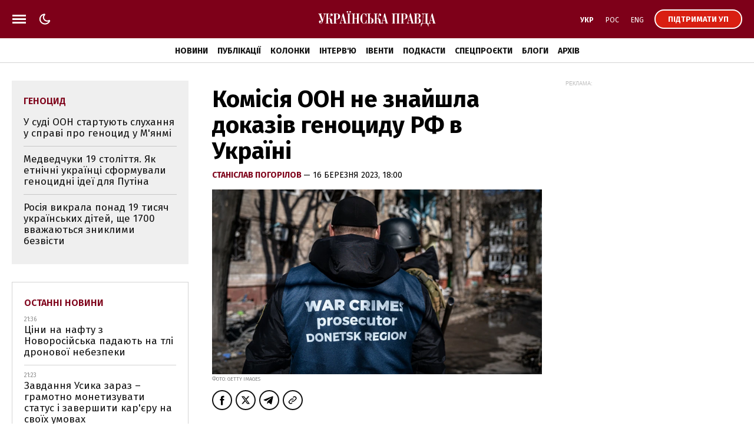

--- FILE ---
content_type: text/html; charset=UTF-8
request_url: https://www.pravda.com.ua/news/2023/03/16/7393761/
body_size: 33660
content:
<!DOCTYPE html>
<html lang="uk">
<head>
    <meta charset="utf-8"/>
    <meta name="robots" content="index, follow, max-image-preview:large">
    <meta name="viewport" content="width=device-width,initial-scale=1,maximum-scale=1,user-scalable=yes">
    <meta name="csrf-token" content="S0ba7ZCqtUkQOIEBdvZoITADEd2Qo3jHxrXg7g7A">

    <link rel="icon" type="image/png" href="/up/favicon/favicon-32x32.png" sizes="32x32"/>
    <link rel="icon" type="image/png" href="/up/favicon/favicon-96x96.png" sizes="96x96"/>
    <link rel="icon" type="image/png" href="/up/favicon/android-chrome-192x192.png" sizes="192x192"/>
    <link rel="apple-touch-icon" sizes="57x57" href="/up/favicon/apple-touch-icon-57x57.png">
    <link rel="apple-touch-icon" sizes="72x72" href="/up/favicon/apple-touch-icon-72x72.png">
    <link rel="apple-touch-icon" sizes="76x76" href="/up/favicon/apple-touch-icon-76x76.png">
    <link rel="apple-touch-icon" sizes="114x114" href="/up/favicon/apple-touch-icon-114x114.png">
    <link rel="apple-touch-icon" sizes="120x120" href="/up/favicon/apple-touch-icon-120x120.png">
    <link rel="apple-touch-icon" sizes="144x144" href="/up/favicon/apple-touch-icon-144x144.png">
    <link rel="apple-touch-icon" sizes="152x152" href="/up/favicon/apple-touch-icon-152x152.png">
    <link rel="apple-touch-icon" sizes="180x180" href="/up/favicon/apple-touch-icon-180x180.png">
    <link rel="shortcut icon" href="/up/favicon/favicon.ico" />
    <link rel="alternate" hreflang="x-default" href="https://www.pravda.com.ua/news/2023/03/16/7393761/">
    
    <link rel="alternate" hreflang="uk" href="https://www.pravda.com.ua/news/2023/03/16/7393761/">
            
    
    
    <link rel="alternate" hreflang="ru" href="https://www.pravda.com.ua/rus/news/2023/03/16/7393761/">
            
    
    
    <link rel="alternate" hreflang="en" href="https://www.pravda.com.ua/eng/news/2023/03/16/7393761/">
    <link rel="canonical" href="https://www.pravda.com.ua/news/2023/03/16/7393761/" />
    <link rel="preconnect" href="https://www.googletagmanager.com">
    <link rel="preconnect" href="https://securepubads.g.doubleclick.net">
    <link rel="preconnect" href="https://cdn.onthe.io">
    <link rel="preconnect" href="https://cdn.membrana.media">

    <link rel="dns-prefetch" href="//cdn.gravitec.net">
    <link rel="dns-prefetch" href="https://ls.hit.gemius.pl">
    <link rel="dns-prefetch" href="https://ls.hit.gemius.pl">
    <link rel="dns-prefetch" href="https://gaua.hit.gemius.pl/">
    <link rel="dns-prefetch" href="https://cm.g.doubleclick.net/">
    <link rel="dns-prefetch" href="https://fonts.googleapis.com/">
    <link rel="dns-prefetch" href="https://ep2.adtrafficquality.google/">

    <!-- Google Tag Manager -->
    <script>(function(w,d,s,l,i){w[l]=w[l]||[];w[l].push({'gtm.start':
                new Date().getTime(),event:'gtm.js'});var f=d.getElementsByTagName(s)[0],
            j=d.createElement(s),dl=l!='dataLayer'?'&l='+l:'';j.async=true;j.src=
            'https://www.googletagmanager.com/gtm.js?id='+i+dl;f.parentNode.insertBefore(j,f);
        })(window,document,'script','dataLayer','GTM-WDP7GGXD');</script>
    <!-- End Google Tag Manager -->

    <script>
    let js_script_list = [],
        chead = document.head || document.body || document.documentElement;

    function loadScript(src, cb) {

        let i = js_script_list.length, load_check = false;
        while (i--) {
            if (js_script_list[i] === src) {
                load_check = true;
                break;
            }
        }
        if(!load_check){
            js_script_list.push(src);
            var s = document.createElement('script');
            s.src = src;
            chead.appendChild(s);
            s.onload = cb;
            s.onerror = cb;
            return s;
        }else{
            if (cb !== undefined && typeof(cb) === "function") {
                cb();
            }
        }
    }
</script>

        <!-- The style to be used for this article -->
<meta property="fb:app_id" content="177855928894402" />

<title>Комісія ООН не знайшла доказів геноциду РФ в Україні | Українська правда</title>

<meta name="title" content="Комісія ООН не знайшла доказів геноциду РФ в Україні | Українська правда">

    <meta name="description" content="Голова незалежної міжнародної комісії ООН з розслідування порушень в Україні Ерік Мьосе заявив 16 березня, що наразі в розслідуванні порушень прав людини в Україні не знайдено доказів скоєння Росією геноциду."/>

    <meta property="article:content_tier" content="free"/>

    <link rel="amphtml" href="https://www.pravda.com.ua/news/2023/03/16/7393761/index.amp">

<meta name="keywords" content="">
<meta name="document-state" content="state">
<meta name="revisit-after" content="1 days">










<script>
            loadScript('https://cdn.onthe.io/io.js/xWy68oZpibnY');
    </script>
    
    <script>
        window._io_config = window._io_config || {};
        window._io_config["0.2.0"] = window._io_config["0.2.0"] || [];
        window._io_config["0.2.0"].push({
            page_url: "https://www.pravda.com.ua/news/2023/03/16/7393761/",
            page_url_canonical: "https://www.pravda.com.ua/news/2023/03/16/7393761/",
            page_title: "Комісія ООН не знайшла доказів геноциду РФ в Україні",
            page_type: "article",
            page_language: "ukr",
            article_authors: ["Станіслав Погорілов"],
            article_categories: ["Новини"],
            article_subcategories: "[&quot;геноцид&quot;,&quot;ООН&quot;,&quot;Україна&quot;,&quot;Росія&quot;]",
            article_type: "news",
            article_word_count: "1",
            article_publication_date: "Thu, 16 Mar 2023 18:00:57 +0200"

        });
    </script>

    <meta property="og:title" content="Комісія ООН не знайшла доказів геноциду РФ в Україні"/>
            <meta property="og:description" content="Голова незалежної міжнародної комісії ООН з розслідування порушень в Україні Ерік Мьосе заявив 16 березня, що наразі в розслідуванні порушень прав людини в Україні не знайдено доказів скоєння Росією геноциду."/>
    
<meta property="og:site_name" content="Українська правда"/>
<meta property="og:type" content="article"/>
<meta property="og:url" content="https://www.pravda.com.ua/news/2023/03/16/7393761/"/>


<meta name="twitter:card" content="summary_large_image">
<meta name="twitter:site" content="@ukrpravda_news">
<meta name="twitter:creator" content="@ukrpravda_news">
<meta name="twitter:title" content="Комісія ООН не знайшла доказів геноциду РФ в Україні"/>

    <meta name="twitter:description" content="Голова незалежної міжнародної комісії ООН з розслідування порушень в Україні Ерік Мьосе заявив 16 березня, що наразі в розслідуванні порушень прав людини в Україні не знайдено доказів скоєння Росією геноциду."/>




    <meta property="og:image"
          content="https://uimg.pravda.com.ua/buckets/upstatic/images/doc/3/b/287247/3b2a8e8-un.jpg?w=1200&amp;q=85&amp;stamp=1753916949"/>
    <meta name="twitter:image:src"
          content="https://uimg.pravda.com.ua/buckets/upstatic/images/doc/3/b/287247/3b2a8e8-un.jpg?w=1200&amp;q=85&amp;stamp=1753916949"/>
    <meta property="og:image:width" content="1200">
    <meta property="og:image:height" content="675">








            <script type="application/ld+json">
{
    "@context": "https://schema.org",
    "@type": "NewsArticle",
    "headline": "Комісія ООН не знайшла доказів геноциду РФ в Україні",
    "articleBody": "Голова незалежної міжнародної комісії ООН з розслідування порушень в Україні Ерік Мьосе заявив 16 березня, що наразі в розслідуванні порушень прав людини в Україні не знайдено доказів скоєння Росією геноциду.Джерело: \"Інтерфакс-Україна\"Пряма мова Мьосе: \"Ми не виявили, що в Україні був геноцид\".Деталі: При цьому він додав, що комісія вивчає докази, оскільки є \"деякі аспекти, які можуть викликати питання\" про можливий геноцид.Що було раніше: 7 грудня 2022 року комітет Сенату США із закордонних справ схвалив резолюцію про визнання дій Росії в Україні геноцидом українського народу.8 грудня Канада та Нідерланди подали до Міжнародного суду ООН спільну заяву про вступ до справи, що стосується звинувачення в геноциді згідно з Конвенцією про запобігання злочину геноциду і покарання за нього (Україна проти Російської Федерації).4 березня голова Верховного суду Всеволод Князєв повідомив, що українські суди незабаром почнуть масово розглядати кримінальні провадження щодо воєнних злочинів РФ, що стосуються геноциду українського народу",
    "articleSection": "Новини",
    "wordCount": 141,
    "keywords": [
        "геноцид",
        "ООН",
        "Україна",
        "Росія"
    ],
    "inLanguage": "uk",
    "isAccessibleForFree": true,
    "datePublished": "2023-03-16T18:00:57+02:00",
    "dateModified": "2023-03-16T18:00:57+02:00",
    "mainEntityOfPage": {
        "@type": "WebPage",
        "@id": "https://www.pravda.com.ua/news/2023/03/16/7393761/"
    },
    "image": {
        "@type": "ImageObject",
        "url": "https://uimg.pravda.com.ua/buckets/upstatic/images/doc/3/b/287247/3b2a8e8-un.jpg",
        "width": 1200,
        "height": 673,
        "caption": "Фото: Getty Images"
    },
    "author": [
        {
            "@type": "Person",
            "@id": "https://www.pravda.com.ua/authors/62fcfe313af47/#person",
            "name": "Станіслав Погорілов",
            "url": "https://www.pravda.com.ua/authors/62fcfe313af47/",
            "description": "Працює в УП з 2022 року",
            "jobTitle": "редактор новин",
            "email": "stanislavsp5@gmail.com",
            "sameAs": [],
            "image": {
                "@type": "ImageObject",
                "url": "https://uimg.pravda.com.ua/buckets/upstatic/journalist/images/doc/3/a/590134/3a4ee6c-pohorelov.jpg",
                "caption": "Портрет Станіслав Погорілов"
            }
        }
    ],
    "publisher": {
        "@type": "NewsMediaOrganization",
        "name": "Українська правда",
        "legalName": "ТОВ «УП Медіа Плюс»",
        "url": "https://www.pravda.com.ua/",
        "sameAs": [
            "https://www.facebook.com/UkrainskaPravda",
            "https://x.com/UkrPravda_news",
            "https://www.instagram.com/ukrpravda_news/",
            "https://t.me/ukrpravda_news",
            "https://www.tiktok.com/@pravda_com_ua",
            "https://www.youtube.com/channel/UChparf_xrUZ_CJGQY5g4aEg",
            "https://www.threads.com/@ukr_pravda"
        ],
        "foundingDate": "2000-04-16",
        "logo": {
            "@type": "ImageObject",
            "url": "https://www.pravda.com.ua/up/img/up-logo.jpg",
            "width": 250,
            "height": 250
        },
        "address": {
            "@type": "PostalAddress",
            "streetAddress": "вул. Жилянська, 48, 50А",
            "addressLocality": "Київ",
            "postalCode": "01032",
            "addressCountry": {
                "@type": "Country",
                "name": "UA"
            }
        },
        "contactPoint": {
            "@type": "ContactPoint",
            "email": "editor@pravda.ua",
            "telephone": "+380956412207",
            "contactType": "editorial",
            "areaServed": "UA",
            "availableLanguage": [
                "uk-UA",
                "en-UA",
                "ru-UA"
            ]
        },
        "@id": "https://www.pravda.com.ua/#organization"
    }
}
</script>
            <script type="application/ld+json">
{
    "@context": "https://schema.org",
    "@type": "BreadcrumbList",
    "itemListElement": [
        {
            "@type": "ListItem",
            "position": 1,
            "item": {
                "@type": "Thing",
                "@id": "https://www.pravda.com.ua/",
                "name": "Головна"
            }
        },
        {
            "@type": "ListItem",
            "position": 2,
            "item": {
                "@type": "Thing",
                "@id": "https://www.pravda.com.ua/news/",
                "name": "Новини"
            }
        },
        {
            "@type": "ListItem",
            "position": 3,
            "item": {
                "@type": "Thing",
                "@id": "https://www.pravda.com.ua/news/2023/03/16/7393761/",
                "name": "Комісія ООН не знайшла доказів геноциду РФ в Україні"
            }
        }
    ]
}
</script>
    

    <link rel="preconnect" href="https://fonts.googleapis.com">
    <link rel="preconnect" href="https://fonts.gstatic.com" crossorigin>
    <link href="https://fonts.googleapis.com/css?family=Fira+Sans:400,400i,500,500i,600,600i,700,700i,800,800i&amp;subset=cyrillic&display=swap" rel="stylesheet">
    <link rel="stylesheet" href="https://www.pravda.com.ua/up/css/index.css?1.39">
    <script src="https://www.pravda.com.ua/up/js/common.js?1.4" defer></script>

    <script>
        (function () {
            var deviceCategory = 'desktop';
            if (
                'ontouchstart' in document.documentElement &&
                window.matchMedia('only screen') &&
                (
                    window.matchMedia('(orientation: portrait) and (max-width: 480px)').matches ||
                    window.matchMedia('(orientation: landscape) and (max-height: 480px)').matches
                )
            ) {
                deviceCategory = 'mobile';
            }
            var pathname = document.location.pathname;
            var page = 'page';
            if (['/', '/rus/', '/eng/'].indexOf(pathname) !== -1) {
                page = 'home_page';
            } else if (['/news/', '/rus/news/'].indexOf(pathname) !== -1) {
                page = 'news_page';
            }
            window.ymPage = page + '_' + deviceCategory;
        })();
    </script>

    <script>
        window.uprLang = 'ua';
    </script>

    <script async="async" src="https://securepubads.g.doubleclick.net/tag/js/gpt.js"></script>
    <script async="async" src="https://cdn.membrana.media/upr/ym.js?v=5"></script>

    <script>
        window.notsyCmd = window.notsyCmd || [];
        window.notsyCmd.push(function() {
            window.notsyInit({
                page: window.ymPage,
                targeting: [['lang', window.uprLang]]
            });
        });
    </script>

            <!--gravitec-->
        <!--script src="https://cdn.gravitec.net/storage/ac81c471b10a28d123ebe01d3e84f381/client.js" async></script-->
        <script>
            window.addEventListener('load', () => {
                setTimeout(() => loadScript('https://cdn.gravitec.net/storage/ac81c471b10a28d123ebe01d3e84f381/client.js') , 20000);
            });
        </script>

    
    
    <style>
        .post_text ol { padding-left: 42px;}
        .nts-ad {display: flex; flex-direction: column; align-items: center; justify-content: center}
        .nts-ad-h100 {height: 100px}
        .nts-ad-h250 {height: 250px; max-height: 250px}
        .nts-ad-h280 {height: 280px; max-height: 280px}
        .nts-ad-h600 {height: 600px; justify-content: flex-start}
        .mtb10 {margin-top: 15px; margin-bottom: 15px}
        .mtb25 {margin-top: 25px; margin-bottom: 25px}

        .nts-ad[data-ym-ad="UPR_BTA"], .nts-ad[data-ym-ad="UPR_ITC"] {height: 280px; max-height: 280px;}

        @media (max-width: 420px) {
            #UPR_ITA iframe {min-width: 336px}
        }

        @media (min-width: 768px) {
            .nts-ad[data-ym-ad="UPR_BTA"], .nts-ad[data-ym-ad="UPR_ITC"] {min-height: 400px}
        }

        @media (max-width: 800px) {
            .unit_news_banner_left .nts-ad[data-ym-ad="UPR_SBL"], .nts-ad[data-ym-ad="UPR_SBL"] {display: none !important}
        }

        @media (min-width: 761px) {
            .nts-ad[data-ym-ad="UPR_ITC_3"] {display: none}
        }

        @media (min-width: 801px) {
            .nts-ad[data-ym-ad="UPR_ITA"] {display: none}
        }

        @media (min-width: 990px) {
            .nts-ad[data-ym-ad="UPR_ITC_2"] {display: none}
        }

        @media (max-width: 1160px) {
            .unit_side_banner .nts-ad[data-ym-ad="UPR_SBR_1"], .nts-ad[data-ym-ad="UPR_SBR_1"], .nts-ad[data-ym-ad="UPR_SBR_2"], .nts-ad[data-ym-ad="UPR_SBR"] {display: none}
        }

        .nts-video-wrapper {padding-top: 10px;padding-bottom: 20px}
        .nts-video-label {font-size: 12px; font-family: "Helvetica Neue", Arial, sans-serif; line-height: 12px; text-transform: uppercase; color: #999; text-align: center}
        .nts-video {height: calc(100vw / 16 * 9); max-height: 360px;  margin: 10px auto 0}
        @media (min-width: 481px) {
            .nts-video {height: calc((100vw - 24px) / 16 * 9)}
        }
        @media (min-width: 715px) {
            .nts-video {height: 360px}
        }
        @media (min-width: 801px) {
            .nts-video {height: calc((100vw - 372px) / 16 * 9)}
        }
        @media (min-width: 1161px) {
            .nts-video {height: calc((100vw - 696px) / 16 * 9)}
        }

        .grv-bell-host {
            display: none;}
        .grv-helper-bell-host {
            display: none;}
    </style>

        
        </head>

<body class="">

    <!-- Google Tag Manager (noscript) -->
    <noscript><iframe src="https://www.googletagmanager.com/ns.html?id=GTM-WDP7GGXD "
                      height="0" width="0" style="display:none;visibility:hidden"></iframe></noscript>
    <!-- End Google Tag Manager (noscript) -->

    <div id="fb-root"></div>
<script>
    let facebook_loaded = false;
    function loadFacebook(){
        facebook_loaded = true;
        (function(d, s, id) {var js, fjs = d.getElementsByTagName(s)[0];if (d.getElementById(id)) return;js = d.createElement(s); js.id = id;js.src = "//connect.facebook.net/uk_UA/sdk.js#xfbml=1&version=v19.0&appId=177855928894402";fjs.parentNode.insertBefore(js, fjs);}(document, "script", "facebook-jssdk"));
    }

    document.addEventListener('scroll', function(){
        if (facebook_loaded) return;
        loadFacebook();
    });
</script>

    <svg xmlns="http://www.w3.org/2000/svg" style="display: none;">
    <symbol id="up_logo" viewBox="0 0 200 28">
        <g>
            <path fill-rule="evenodd" d="M24.437 21.352a.665.665 0 0 1-.606-.385 3.75 3.75 0 0 1-.239-1.017c-.036-.385-.036-.824-.036-1.35 0-.473-.037-.963-.037-1.437-.037-.771-.239-1.542-.643-2.208-.275-.474-.642-.93-1.101-1.245a3.337 3.337 0 0 0-1.23-.543 4.338 4.338 0 0 0-.974-.123l-.036-.088c.367-.262.605-.63.734-1.016.129-.631.239-1.315.239-1.98.037-.316.037-.702.037-1.158.036-.455.036-.894.091-1.28.074-.35.129-.7.276-1.016.128-.28.294-.42.532-.42.092-.036.202.034.239.157.037.088.037.193.037.316 0 .122 0 .228-.037.35a1.306 1.306 0 0 0-.092.316c0 .087-.037.158-.037.228v.228c0 .385.129.77.368 1.086.275.35.697.579 1.175.544.495.035.973-.228 1.23-.614a2.71 2.71 0 0 0 .44-1.472c0-.263-.036-.473-.091-.736a1.836 1.836 0 0 0-.404-.737 1.64 1.64 0 0 0-.698-.543 2.472 2.472 0 0 0-1.065-.228c-.404 0-.808.07-1.175.193a1.69 1.69 0 0 0-.771.806 5.045 5.045 0 0 0-.477 1.543 22.17 22.17 0 0 0-.24 2.454c0 .543-.036 1.086-.165 1.63a2.339 2.339 0 0 1-.403.894 1.23 1.23 0 0 1-.606.385c-.239.035-.496.07-.771.07h-1.01V5.647h1.615V5.07H9.032v.578h.276c.091 0 .201 0 .293.035.129 0 .294.07.404.123.165.07.294.193.404.35.092.228.165.474.165.737 0 .07-.036.263-.036.543-.074.473-.202.93-.33 1.402l-1.91 6.626-3.544-9.816h1.414V5.07H.292v.578h1.212l5.123 14.075a4.509 4.509 0 0 1-.533 1.122c-.165.228-.367.42-.569.614-.165.122-.33.228-.532.263-.166.035-.33.035-.478.035a1.7 1.7 0 0 1-1.046-.263.701.701 0 0 1-.33-.473.36.36 0 0 1 .091-.228c.092-.07.202-.123.294-.193.092-.035.202-.088.33-.158.092-.035.239-.088.33-.193.166-.158.331-.315.478-.543.165-.28.239-.631.239-.964.037-.508-.129-1-.478-1.402-.275-.333-.679-.509-1.12-.526-.477 0-.936.193-1.23.543-.404.42-.606 1-.532 1.542 0 .456.092.86.238 1.28.129.386.368.736.643 1.052.276.28.606.543.973.736.367.193.771.28 1.212.28.477 0 .936-.122 1.304-.385.367-.263.697-.614.973-.964.294-.473.532-.964.734-1.473.202-.578.404-1.191.643-1.858l3.048-9.903c.092-.42.294-.806.532-1.192.202-.35.661-.666 1.34-.894h.974V21.44h-1.58v.579h6.097v-.579h-1.616v-8.028h1.065a1.86 1.86 0 0 1 1.175.316c.275.228.496.508.643.824.128.385.238.806.293 1.209.037.456.092.929.092 1.402.092.964.165 1.788.276 2.437.073.508.201 1.016.403 1.542.129.316.368.614.698.806.367.193.771.28 1.175.316.166.035.368.035.533 0 .275-.07.532-.123.808-.228.367-.123.66-.315.936-.578l-.239-.386a.554.554 0 0 1-.477.28Zm26.55-18.194c.239-.263.33-.613.33-.964a.99.99 0 0 0-.201-.736c-.092-.158-.276-.28-.441-.386-.128-.087-.294-.122-.477-.157-.129 0-.24-.035-.294-.035-.092 0-.165.035-.276.035-.165.035-.33.07-.477.157-.165.088-.33.228-.44.386a.99.99 0 0 0-.203.736c0 .35.129.701.368.964.275.263.642.386 1.046.386.404-.018.771-.14 1.065-.386Zm-1.91 2.49h1.58V21.51h-1.58v.579h6.096v-.579h-1.615V5.647h1.615V5.07h-6.095v.578Zm6.06-4.576a1.67 1.67 0 0 0-.478-.157c-.165 0-.275-.035-.293-.035-.092 0-.166.035-.276.035-.165.035-.33.07-.477.157a1.3 1.3 0 0 0-.44.386.99.99 0 0 0-.203.736c0 .35.092.666.33.964.276.263.662.386 1.066.386.404.035.77-.088 1.065-.386.238-.263.367-.613.33-.964 0-.263-.037-.508-.202-.736a.884.884 0 0 0-.422-.386Zm-18.05 6.871c-.201-.578-.495-1.086-.936-1.507a4.666 4.666 0 0 0-1.78-1.017 9.67 9.67 0 0 0-2.755-.385H25.65v.578h1.579v15.863h-1.58v.579h6.299v-.579h-1.8v-6.678h1.34c1.947 0 3.416-.386 4.352-1.192.973-.771 1.47-2.086 1.47-3.909.054-.56-.056-1.174-.221-1.753Zm-3.047 2.524a7.443 7.443 0 0 1-.202 2.104c-.092.42-.294.806-.606 1.122a1.54 1.54 0 0 1-.936.473c-.404.035-.808.07-1.212.07h-.937V5.647h1.139c.495 0 1.046.07 1.505.228.33.123.643.35.845.614.202.28.294.613.33.929.037.42.074.806.074 1.209v1.84ZM198.665 21.51l-4.388-16.634h-1.23l-3.654 13.742c-.092.386-.202.736-.294 1.087a4.696 4.696 0 0 1-.331.894 1.516 1.516 0 0 1-.532.63 1.29 1.29 0 0 1-.863.264h-1.946V5.647h1.579V5.07h-10.98v.578c.569-.035 1.01.035 1.267.228.294.193.496.508.532.824.092.456.129.894.092 1.367-.037.543-.037 1.122-.073 1.735l-.239 6.749c-.037.999-.165 1.945-.404 2.91-.202.7-.496 1.367-.845 2.05h-1.67l-.239 5.469h.771c.092-.929.331-1.823.643-2.682a4.241 4.241 0 0 1 .899-1.472c.276-.28.643-.508 1.047-.614a3.97 3.97 0 0 1 1.047-.122h3.91c.331 0 .661.07 1.01.122.478.088.863.28 1.212.614.478.42.845.929 1.139 1.472.403.86.642 1.753.734 2.682h.771l-.165-4.89h4.149v-.579c-.367-.035-.734-.087-1.101-.228a1.031 1.031 0 0 1-.606-.7c-.074-.159-.092-.351-.074-.51 0-.192.037-.35.074-.542.092-.544.128-.86.165-1.017a.79.79 0 0 1 .074-.28l.293-1.122h3.948l1.212 4.382h-1.543v.578h5.729v-.578l-1.12.017Zm-16.231 0h-5.398c.128-.228.275-.473.404-.771.092-.28.238-.631.33-1.017.092-.455.202-.894.276-1.35.073-.508.091-1.121.165-1.822l.33-7.87c0-.614.074-1.192.166-1.788.036-.316.128-.631.293-.894a.922.922 0 0 1 .533-.316c.275-.035.569-.035.844-.035h2.057V21.51Zm8.097-4.96 1.873-7.064 1.873 7.064h-3.746ZM43.221 4.876h-1.23l-3.655 13.742c-.091.386-.202.736-.293 1.087a6.511 6.511 0 0 1-.33.894c-.13.263-.331.456-.533.63-.276.194-.57.281-.9.264v.578h4.278v-.578c-.367-.035-.734-.088-1.102-.228-.275-.088-.477-.316-.606-.701a2.42 2.42 0 0 1-.073-.509c.037-.192.037-.35.073-.543.092-.543.166-.859.202-1.017 0-.087.037-.192.074-.28l.294-1.122h3.91l1.212 4.382H43v.579h5.729v-.579H47.59L43.22 4.876ZM39.474 16.55l1.91-7.064 1.872 7.064h-3.782Zm85.819-10.903h1.579V21.51h-1.579v.579h5.821v-.579h-1.341V5.647h4.462V21.51h-1.34v.579h5.839v-.579h-1.579V5.647h1.579V5.07h-13.422v.578h-.019Zm48.4 9.238a5.494 5.494 0 0 0-1.304-1.192c-.697-.456-1.505-.772-2.313-.964l-.037-.123c1.065-.228 2.075-.666 2.92-1.315.697-.613 1.065-1.472 1.065-2.629a3.67 3.67 0 0 0-.276-1.402 2.609 2.609 0 0 0-.863-1.157 5.134 5.134 0 0 0-1.634-.771 11.27 11.27 0 0 0-2.552-.28h-6.023v.578h1.579v15.863h-2.515l-4.388-16.635h-1.23l-3.618 13.743c-.091.385-.238.736-.293 1.086a3.183 3.183 0 0 1-.368.894 1.516 1.516 0 0 1-.532.631 1.29 1.29 0 0 1-.863.263v.579h4.278v-.579c-.367-.035-.734-.088-1.102-.228a1.032 1.032 0 0 1-.605-.7c-.074-.159-.074-.351-.074-.51 0-.192.037-.35.074-.543.091-.543.128-.858.165-1.016a.81.81 0 0 0 .073-.28l.294-1.122h3.948l1.211 4.382h-1.542v.578h11.678c.771 0 1.542-.088 2.277-.315a5.029 5.029 0 0 0 1.781-.965c.495-.42.863-.928 1.138-1.542.294-.631.441-1.35.404-2.05 0-.386-.074-.772-.129-1.123a8.95 8.95 0 0 0-.624-1.156Zm-20.069 1.665 1.873-7.064 1.873 7.064h-3.746Zm13.533-10.903h1.505a2.02 2.02 0 0 1 1.23.316c.276.193.478.455.643.736.128.263.202.508.239.806.036.263.036.456.036.544V9.8c.037.474-.073 1-.293 1.438a2.068 2.068 0 0 1-.698.771 2.357 2.357 0 0 1-.771.263c-.166.035-.294.035-.478.035h-1.34l-.073-6.66Zm3.947 12.568c0 .42-.037.806-.073 1.21a2.857 2.857 0 0 1-.331 1.051 2.372 2.372 0 0 1-.808.771c-.477.193-1.01.28-1.505.263h-1.23V12.87h1.432a2.04 2.04 0 0 1 1.377.386c.33.227.606.543.734.893.165.386.276.772.331 1.192.036.35.073.736.073 1.122v1.753Zm-25.173-3.418c1.946 0 3.379-.386 4.352-1.192.973-.771 1.469-2.086 1.469-3.909 0-.613-.092-1.21-.276-1.788-.165-.578-.496-1.086-.9-1.507a4.655 4.655 0 0 0-1.781-1.017A9.663 9.663 0 0 0 146.042 5h-5.967v.578h1.579V21.44h-1.579v.579h6.298v-.579h-1.8v-6.678l1.359.035Zm-1.34-9.15h1.138c.496 0 1.01.07 1.506.228.33.123.642.35.844.614.202.28.331.613.368.929.036.42.073.806.073 1.209v1.858c0 .701-.073 1.402-.239 2.103-.091.421-.293.807-.606 1.122-.238.263-.569.42-.899.473-.404.036-.808.07-1.212.07h-.955l-.018-8.606Zm-30.884-.771h-1.266l-3.618 13.742c-.091.386-.202.736-.293 1.087a4.765 4.765 0 0 1-.331.894c-.128.263-.33.456-.532.63-.074.036-.129.088-.239.123l-.129-.227c-.128.122-.293.227-.495.227-.276 0-.496-.157-.569-.385a3.744 3.744 0 0 1-.239-1.017c-.037-.385-.037-.824-.037-1.35 0-.473-.037-.963-.037-1.437-.091-.929-.275-1.7-.642-2.208-.276-.474-.643-.93-1.139-1.245a3.13 3.13 0 0 0-1.211-.543 4.343 4.343 0 0 0-.974-.123l-.036-.088c.367-.262.606-.63.734-1.016a7.928 7.928 0 0 0 .239-1.98c.037-.316.037-.702.037-1.158 0-.42.036-.859.091-1.28.037-.35.129-.7.276-1.016.073-.228.275-.42.532-.42.092-.036.239.034.239.122.037.088.037.193.037.316 0 .122 0 .228-.037.35a1.283 1.283 0 0 0-.092.316c-.037.07-.037.157-.037.228v.227c0 .386.129.772.368 1.087.275.386.697.579 1.175.544.495.035.973-.228 1.23-.614.294-.456.441-.964.441-1.472 0-.263-.074-.474-.129-.736-.055-.263-.202-.509-.367-.737a1.637 1.637 0 0 0-.698-.543 2.471 2.471 0 0 0-1.065-.228c-.404 0-.808.07-1.175.193a1.69 1.69 0 0 0-.771.806 5.023 5.023 0 0 0-.477 1.543c-.129.824-.202 1.63-.239 2.454 0 .543-.074 1.086-.165 1.63-.074.315-.239.63-.404.894a1.236 1.236 0 0 1-.606.385 5.23 5.23 0 0 1-.771.07h-1.01V5.647h1.579V5.07h-6.023v.578h1.58V21.51h-1.58v.579h6.059v-.579h-1.579v-8.028h1.176c.403-.035.844.088 1.175.316.275.228.495.508.642.824.166.385.276.806.294 1.21.073.472.129.928.129 1.401.073.964.165 1.788.275 2.437.073.508.165 1.016.404 1.542.128.316.367.614.698.807.33.192.734.28 1.138.315.165.035.367.035.533 0 .201-.035.477-.088.807-.228.074-.035.129-.07.202-.087v.087h4.278v-.578c-.367-.035-.734-.088-1.101-.228-.276-.088-.478-.316-.606-.701a2.41 2.41 0 0 1-.074-.509c.037-.192.037-.35.074-.543.092-.543.165-.859.165-1.017a.79.79 0 0 1 .074-.28l.293-1.122h3.911l1.212 4.382h-1.542v.579h5.728v-.579h-1.138l-4.352-16.634Zm-3.745 11.674 1.909-7.064 1.873 7.064h-3.782Zm-28.864 2.173a6.276 6.276 0 0 1-1.01 1.753c-.293.386-.697.701-1.175.964-.33.193-.734.28-1.138.316-.33 0-.661-.123-.973-.316a2.56 2.56 0 0 1-.9-1.017 8.687 8.687 0 0 1-.66-2.05c-.166-1.087-.276-2.174-.276-3.26l.036-3.559c0-.385.037-.929.037-1.595 0-.666.092-1.367.275-2.05.13-.632.441-1.21.845-1.736.404-.526 1.047-.771 1.708-.736.844 0 1.634.456 2.313 1.35.661.894 1.139 2.173 1.414 3.733h.532V5.07h-.697a.672.672 0 0 1-.294.42c-.092.07-.239.088-.367.088-.074 0-.166 0-.239-.035-.037-.035-.129-.035-.239-.088-.33-.122-.697-.263-1.138-.42-.44-.123-.9-.193-1.34-.193-.9 0-1.781.263-2.48.771a6.821 6.821 0 0 0-1.909 2.016 10.91 10.91 0 0 0-1.212 2.752c-.293.999-.44 1.98-.44 2.997 0 1.052.128 2.103.404 3.103.275 1.016.66 1.98 1.212 2.874a7.196 7.196 0 0 0 1.946 2.086c.734.543 1.67.824 2.607.824.33 0 .661-.035.973-.123.202-.07.404-.157.606-.263.239-.087.44-.192.643-.315.165-.088.404-.158.606-.158.165 0 .293.035.44.088.166.122.294.315.404.543h.661l.166-6.012h-.661c-.184.946-.386 1.84-.68 2.7ZM64.684 5.647h1.34v7.187H61.6V5.647h1.34V5.07h-5.82v.578h1.579V21.51h-1.58v.579h5.821v-.579H61.6v-8.133h4.425v8.116h-1.34v.578h5.82v-.578h-1.58V5.647h1.58V5.07h-5.82v.578Zm27.928 7.993c-.496-.42-1.102-.736-1.745-.964-.734-.228-1.469-.316-2.24-.316h-.844V5.647h1.579V5.07h-6.096v.578h1.616V21.51h-1.616v.579h5.618c.57 0 1.139-.07 1.708-.123a3.984 3.984 0 0 0 1.707-.666c.533-.35 1.01-.859 1.267-1.437.33-.614.533-1.473.533-2.524a5.44 5.44 0 0 0-.404-2.104c-.202-.63-.606-1.174-1.083-1.595Zm-1.763 4.61c0 .543-.037 1.052-.129 1.595-.073.35-.201.701-.44 1a1.32 1.32 0 0 1-.735.543c-.33.087-.66.157-1.046.157H87.8v-8.554h.808c.404-.034.771.07 1.138.228.276.123.496.351.661.614.166.315.294.666.33 1.017.074.455.093.928.093 1.367l.018 2.033Z" />
        </g>
    </symbol>
    <symbol id="up_logo_eng" viewBox="0 0 200 28">
        <g>
            <path d="M17.4822 5.51627H15.9744V17.9049C15.9744 19.1079 16.0168 20.1325 16.5193 20.8454C16.938 21.4692 17.6914 21.8258 18.4451 21.8258C19.0313 21.8258 19.953 21.6475 20.7068 20.4889C21.5023 19.2859 21.4187 18.1274 21.4187 16.7907V9.0817C21.4187 7.4775 21.3765 5.82819 19.8689 5.51627V4.93716H23.3445V5.51627C22.6746 5.56098 22.0466 6.05196 22.0466 8.94791V17.1022C22.0466 18.1716 22.0051 19.1969 21.5027 20.2663C20.9164 21.6031 19.7432 22.7174 17.7332 22.7174C15.3465 22.7173 14.2575 21.2468 13.8806 20.5338C13.2107 19.2417 13.2947 17.8603 13.2947 16.7018V5.51627H11.7869V4.93716H17.4822V5.51627ZM59.8611 21.9147H62.2048V5.51627H60.698V4.93716H66.3933V5.51627H64.8855V21.9147H66.3933V22.4938H60.908V22.4948H55.5486V21.9147H56.9724L55.8416 17.3698H52.156L51.863 18.528C51.7793 18.9736 51.5701 20.133 51.5701 20.445C51.5702 21.0685 51.8631 21.4693 52.198 21.692C52.3655 21.7812 52.6168 21.8701 53.2449 21.9147V22.4948H49.2253V22.3971C48.8957 22.5656 48.4461 22.7174 47.8416 22.7174C46.8785 22.7174 46.418 22.4047 46.1667 22.1374C46.0409 22.0034 45.5803 21.4239 45.4128 19.5085L45.2039 16.7458C45.162 15.9883 45.1193 14.7856 44.6169 14.1618C44.3238 13.8498 43.8631 13.6266 43.1931 13.6266H41.6443V21.9147H43.1511V22.4938H37.4568V21.9147H38.9216V5.51627H37.4568V4.93716H43.5281C44.4912 4.93716 46.2088 5.02652 47.2976 6.05142C47.7582 6.49711 48.3865 7.38835 48.3865 9.03677C48.3865 9.79431 48.302 11.0424 47.4226 11.9782C46.7107 12.7355 45.622 13.092 44.6589 13.2702V13.4928C45.4965 13.582 46.7115 14.1165 47.3396 14.9186C47.8002 15.5425 48.0508 16.568 48.1345 17.7711L48.2605 19.821C48.3024 20.6676 48.3866 21.737 49.0984 21.737C49.2656 21.7368 49.4329 21.6477 49.5583 21.5143L49.6794 21.8229C50.1733 21.6439 50.4426 21.2406 50.6072 20.8903C50.9003 20.2664 51.0256 19.5528 51.1931 18.8844L54.5847 4.71451H55.7576L59.8611 21.9147ZM77.6589 16.4342V9.0817C77.6589 8.41328 77.575 6.94224 77.24 6.36295C77.0724 6.00653 76.6953 5.65029 76.1091 5.56119V4.93716H79.5857V5.51627C79.167 5.51627 78.8311 5.69452 78.5798 6.22916C78.2867 6.85301 78.2029 8.27949 78.2029 8.94791V22.7174H77.7849L70.0789 7.69986V18.484C70.0789 20.0432 70.2465 20.7562 70.4558 21.2018C70.6651 21.6918 70.9585 21.9146 71.4607 21.9147V22.4938H67.9851V21.9147C68.655 21.8256 68.9484 21.3803 69.116 21.1129C69.451 20.5337 69.5349 19.018 69.5349 18.3942V8.19009C69.5349 6.89787 69.4512 6.31842 69.2 6.0065C68.9487 5.65006 68.5297 5.56082 68.0691 5.51627V4.93716H71.7966L77.6589 16.4342ZM154.628 21.9147H155.675V22.4948H150.314V21.9147H151.738L150.608 17.3698H146.923L146.63 18.528C146.546 18.9736 146.337 20.133 146.337 20.445C146.337 21.0686 146.63 21.4693 146.965 21.692C147.132 21.7812 147.383 21.8701 148.011 21.9147V22.4948H143.991V22.3981C143.662 22.5662 143.213 22.7174 142.609 22.7174C141.646 22.7174 141.186 22.4047 140.934 22.1374C140.809 22.0037 140.348 21.4245 140.18 19.5085L139.97 16.7907C139.929 16.0331 139.887 14.8296 139.385 14.2057C139.091 13.8938 138.673 13.6266 138.003 13.6266H136.453V21.9147H137.961V22.4938H132.265V21.9147H133.731V5.51627H132.265V4.93716H138.296C139.259 4.93716 140.975 5.02662 142.064 6.05142C142.525 6.49703 143.153 7.38804 143.153 9.03677C143.153 9.79431 143.07 11.0424 142.19 11.9782C141.478 12.7355 140.39 13.0919 139.427 13.2702V13.4928C140.264 13.582 141.478 14.1167 142.106 14.9186C142.567 15.5425 142.818 16.568 142.902 17.7711L143.028 19.821C143.07 20.6674 143.153 21.7367 143.865 21.737C144.032 21.737 144.2 21.6479 144.326 21.5143L144.446 21.8229C144.94 21.6439 145.208 21.2405 145.373 20.8903C145.666 20.2664 145.792 19.5528 145.96 18.8844L149.351 4.71451H150.524L154.628 21.9147ZM158.983 5.51627H157.643L160.658 17.9489L162.668 8.72525C162.751 8.36885 162.836 7.87859 162.836 7.52213C162.836 6.98739 162.752 6.27412 162.417 5.91763C162.165 5.65033 161.747 5.47208 161.328 5.56119V4.93716H165.097V5.51627C164.93 5.56083 164.552 5.60581 164.176 6.05142C163.841 6.49703 163.673 7.1656 163.297 8.81412L160.239 22.7174H159.067L154.838 5.51627H153.539V4.93716H158.983V5.51627ZM85.28 4.75845C85.8244 4.75845 86.2853 4.89213 86.7458 5.1149C87.1227 5.29314 87.4163 5.47134 87.6257 5.47134C87.8769 5.47106 88.2113 5.2483 88.3787 4.98111H89.1746V9.97232H88.6306C88.4631 9.39308 88.2112 8.45764 88.0437 7.96744C87.7925 7.34365 87.3326 6.49646 86.9138 6.09537C86.4532 5.6052 85.9499 5.29361 85.238 5.29361C84.1912 5.29371 83.1023 5.91767 83.1023 7.83365C83.1024 9.70478 84.2329 10.2842 84.8611 10.6852L87.1648 12.0221C88.1698 12.6014 88.7982 13.2253 89.3425 14.4284C89.7612 15.3195 89.9284 16.1217 89.9285 17.0573C89.9285 19.1959 89.3425 20.4886 88.6726 21.2907C87.8351 22.4047 86.9972 22.7164 85.741 22.7165C84.9453 22.7165 84.5684 22.5828 83.9822 22.36C83.3122 22.0481 83.0184 21.9147 82.6833 21.9147C82.4738 21.9148 82.014 22.0044 81.8884 22.5387H81.1345V16.3004H81.6785C81.846 17.2807 82.1393 18.4391 82.4324 19.152C83.1443 20.8899 84.024 21.5587 84.3171 21.737C84.8614 22.0933 85.1967 22.1823 85.741 22.1823C87.374 22.1822 88.2537 20.9344 88.2537 19.152C88.2537 16.9242 86.9555 16.1666 86.1179 15.6764L84.0242 14.4284C83.061 13.8491 82.4744 13.1362 82.1394 12.5124C81.595 11.532 81.5535 10.5068 81.5535 9.70474C81.5535 8.76891 81.6788 7.12028 82.8093 5.87271C83.27 5.38256 84.0657 4.7585 85.28 4.75845ZM30.1707 5.51627H28.6638V13.9381L32.1814 8.94791C32.6002 8.36861 33.1023 7.5663 33.1023 6.63052C33.1023 6.36316 33.0604 6.00629 32.7253 5.73892C32.5159 5.5609 32.0555 5.51628 31.7625 5.51627V4.93716H36.4529V5.51627C35.6572 5.60539 35.28 6.00682 34.9031 6.40787C34.1075 7.25448 33.7722 7.8782 32.7253 9.39322L31.5525 11.1315L35.531 21.9596H36.6619V22.5387H31.2175V21.9596H32.6003L29.6267 13.8493L28.7058 15.0973V21.9596H30.2126V22.5387H24.5173V21.9596H25.9832V5.51627H24.5173V4.93716H30.1707V5.51627ZM113.339 21.9147H114.385V22.4948H109.026V21.9147H110.449L109.361 17.3698H105.676L105.383 18.528C105.299 18.9736 105.09 20.133 105.09 20.445C105.09 21.0686 105.383 21.4693 105.718 21.692C105.885 21.7812 106.136 21.8701 106.764 21.9147V22.4948H103.705V22.5387H98.3445V21.9596H99.7273L96.7537 13.8493L95.8328 15.0973V21.9596H97.3396V22.5387H91.6443V21.9596H93.1101V5.51627H91.6443V4.93716H97.2146V5.51627H95.7068V13.9381L99.2244 8.94791C99.6431 8.36861 100.145 7.5663 100.145 6.63052C100.145 6.36316 100.103 6.00629 99.7683 5.73892C99.5587 5.561 99.0983 5.51627 98.8054 5.51627V4.93716H103.496V5.51627C102.7 5.60539 102.323 6.00682 101.946 6.40787C101.151 7.25441 100.815 7.87828 99.7683 9.39322L98.5964 11.1315L102.575 21.9596H102.744V21.9147C103.539 21.8702 103.916 21.3358 104.126 20.8903C104.419 20.2664 104.545 19.5528 104.713 18.8844L108.062 4.71451H109.235L113.339 21.9147ZM171.883 4.93716C173.683 4.93732 174.982 6.22969 175.819 7.61099C177.033 9.66058 177.159 11.844 177.159 13.5817C177.159 16.2999 176.698 19.2417 174.73 21.1579C173.683 22.1827 172.678 22.5387 171.631 22.5387H165.6V21.9596H167.066V5.51627H165.6V4.93716H171.883ZM187.167 21.9147H188.214V22.4948H182.853V21.9147H184.277L183.146 17.3698H179.461L179.168 18.528C179.084 18.9736 178.875 20.133 178.875 20.445C178.875 21.0684 179.168 21.4693 179.503 21.692C179.67 21.7812 179.922 21.8701 180.55 21.9147V22.4948H176.53V21.9147C177.325 21.87 177.703 21.3358 177.912 20.8903C178.205 20.2664 178.33 19.5528 178.498 18.8844L181.89 4.71451H183.062L187.167 21.9147ZM125.649 4.93716C126.487 4.93719 127.533 5.02607 128.371 5.38248C129.46 5.82809 131.009 6.98746 131.009 10.0622C131.008 11.3098 130.758 13.3592 128.874 14.3395C127.743 14.9188 126.193 14.9635 125.565 14.9635H124.308V21.8708H125.984V22.4499H120.121V21.8708H121.629V5.51627H120.121V4.93716H125.649ZM169.789 21.9147H170.71C171.631 21.9147 172.385 21.8704 173.138 20.8903C174.06 19.6426 174.101 17.3699 174.101 15.4538V11.1315C174.101 9.43818 174.06 8.05643 173.431 6.98697C172.72 5.65028 171.756 5.51627 170.919 5.51627H169.789V21.9147ZM52.24 16.7907H55.7576L53.9988 9.48209L52.24 16.7907ZM105.76 16.7907H109.277L107.518 9.48209L105.76 16.7907ZM147.049 16.7907H150.566L148.807 9.48209L147.049 16.7907ZM179.587 16.7907H183.104L181.345 9.48209L179.587 16.7907ZM124.308 14.3844H125.188C125.649 14.3844 126.445 14.3841 126.989 13.9831C128.036 13.2255 127.952 11.5769 127.952 10.5075V8.59146C127.952 7.47744 127.868 6.18453 126.905 5.73892C126.612 5.60529 125.858 5.51627 125.355 5.51627H124.308V14.3844ZM41.6443 13.0475H42.9001C43.4445 13.0475 44.1984 13.0024 44.7009 12.3786C45.1614 11.7993 45.2869 10.7747 45.2869 10.0172V8.45767C45.2869 7.7447 45.245 6.71984 44.575 6.05142C44.1562 5.695 43.5702 5.51627 42.9421 5.51627H41.6443V13.0475ZM136.411 13.0475H137.668C138.212 13.0475 138.966 13.0024 139.469 12.3786C139.929 11.7992 140.054 10.7746 140.054 10.0172V8.45767C140.054 7.74471 140.013 6.71984 139.343 6.05142C138.924 5.69499 138.338 5.51632 137.71 5.51627H136.411V13.0475Z" />
        </g>
    </symbol>
    <symbol id="up_logo_rus" viewBox="0 0 200 28">
        <g>
            <path fill-rule="evenodd" clip-rule="evenodd" d="M25.272 21.424c-.54 0-.592-.465-.643-.852-.051-.491-.154-1.964-.205-2.687a6.274 6.274 0 0 0-.618-2.867 3.6 3.6 0 0 0-3.139-1.886l-.026-.1c.669-.542.875-1.24.926-3.022.051-1.318 0-3.85.9-3.85a.292.292 0 0 1 .309.285 6.89 6.89 0 0 0-.231 1.055 1.657 1.657 0 0 0 1.467 1.834 1.28 1.28 0 0 0 1.132-.543c.322-.451.485-.997.463-1.55a2.4 2.4 0 0 0-.541-1.446 2.272 2.272 0 0 0-1.827-.775c-.438 0-1.878 0-2.161 2.97-.155 1.73.1.182-.155 3.049-.18 1.886-1.158 1.96-1.801 1.96h-.952V5.796h1.518v-.568h-9.372v.568h.257a1.119 1.119 0 0 1 1.21 1.292c-.068.62-.189 1.234-.361 1.834L9.6 15.534l-3.376-9.74h1.364v-.567H2v.568h1.136l4.89 14a4.384 4.384 0 0 1-.875 1.524 1.462 1.462 0 0 1-1.184.465 1.543 1.543 0 0 1-1.03-.26.538.538 0 0 1-.283-.411.753.753 0 0 1 .592-.543 1.892 1.892 0 0 0 1.081-1.81 1.7 1.7 0 0 0-1.57-1.833 1.851 1.851 0 0 0-1.672 2.093c-.019.808.235 1.6.72 2.248a2.725 2.725 0 0 0 2.162 1.084A2.286 2.286 0 0 0 8 21.19 21.05 21.05 0 0 0 9.441 17.7l2.934-9.868a3.98 3.98 0 0 1 .643-1.368 2.5 2.5 0 0 1 1.158-.672h1.214v15.787H13.9v.568h5.79v-.568h-1.52v-8.01h1.107a1.763 1.763 0 0 1 1.518.75c.398.718.594 1.531.567 2.352.129 1.783.18 2.429.257 3.048a3.6 3.6 0 0 0 .85 2.144c.358.326.829.501 1.313.49.8.027 1.583-.25 2.188-.774l-.233-.388a.62.62 0 0 1-.465.233zm6.75-6.51a8.808 8.808 0 0 0 3.37-.62 4.293 4.293 0 0 0 2.188-4.132c0-3-1.569-4.082-2.676-4.52a8.059 8.059 0 0 0-2.78-.413h-5.686v.566h1.518v15.784h-1.518v.568h6v-.568h-1.7v-6.666h1.287-.003zm-1.286-9.12h1.08c.532 0 1.06.079 1.57.233.951.413 1.055 1.68 1.055 2.739V10.6c0 1.033.1 2.608-.978 3.358a3.262 3.262 0 0 1-1.827.387h-.9v-8.55zm24.021 0h1.26v1.189L51.823 18.66V5.795h1.26v-.568h-5.558v.568h1.518v15.784H46.62l-4.17-16.56h-1.184l-3.473 13.667A10.334 10.334 0 0 1 37.2 20.6a1.545 1.545 0 0 1-1.39.982v.568h4.09v-.571a3.337 3.337 0 0 1-1.055-.232 1.288 1.288 0 0 1-.643-1.188c.063-.618.166-1.23.308-1.834l.29-1.111h3.758l1.158 4.366h-1.471v.568h10.838v-.57h-1.26V20.52l4.194-11.73V21.58h-1.26v.568h5.558v-.568H58.8V5.795h1.518v-.568h-5.562l.001.568zM38.9 16.645l1.8-7.026 1.776 7.027H38.9zm29.89-10.85h1.261v7.13h-4.195v-7.13h1.261v-.567h-5.533v.568h1.492v15.784h-1.492v.568h5.533v-.568h-1.261v-8.085h4.195v8.086h-1.262v.568h5.533v-.57H72.83V5.796h1.492v-.568h-5.533l.001.568zm15.344 13.719c-.875 1.834-2.058 2.273-2.778 2.273a2.465 2.465 0 0 1-1.9-1.5c-.592-1.112-.8-2.687-.8-5.09V11.66c-.09-1.485.093-2.974.54-4.392a2.422 2.422 0 0 1 2.188-1.68c1.493 0 2.29 1.474 2.6 2.144.444.93.739 1.923.875 2.945h.511v-5.45h-.67a.662.662 0 0 1-.669.518 3.27 3.27 0 0 1-.978-.336A5.253 5.253 0 0 0 81.2 5.02a4.554 4.554 0 0 0-3.6 1.989 11.682 11.682 0 0 0-2.085 6.717 10.579 10.579 0 0 0 1.364 5.5c1.081 1.912 2.419 3.126 4.554 3.126a3 3 0 0 0 1.493-.387 2.883 2.883 0 0 1 1.158-.465.785.785 0 0 1 .772.646h.644l.155-5.993h-.645a9.119 9.119 0 0 1-.876 3.36zm27.014-13.227a3.64 3.64 0 0 0-1.108 2.867 3.921 3.921 0 0 0 .979 2.815 5.219 5.219 0 0 0 2.934 1.24v.207a4.84 4.84 0 0 0-2.625 1.214 4.537 4.537 0 0 0-1 2.945c-.1 1.472-.128 2.2-.206 2.842a.872.872 0 0 1-.772.982 1.237 1.237 0 0 1-.592-.232l-.242.413h-.046l-4.17-16.56h-1.183L99.64 18.687a10.325 10.325 0 0 1-.592 1.91c-.128.284-.33.528-.583.708l-.065-.113a.621.621 0 0 1-.464.232c-.54 0-.592-.465-.643-.852-.052-.491-.154-1.964-.205-2.687a6.28 6.28 0 0 0-.618-2.867 3.6 3.6 0 0 0-3.139-1.886l-.026-.1c.669-.542.875-1.24.926-3.022.052-1.318 0-3.85.9-3.85a.292.292 0 0 1 .309.285 6.883 6.883 0 0 0-.234 1.056 1.657 1.657 0 0 0 1.467 1.834 1.28 1.28 0 0 0 1.133-.543c.322-.451.485-.997.463-1.55a2.4 2.4 0 0 0-.541-1.446A2.272 2.272 0 0 0 95.9 5.02c-.438 0-1.879 0-2.161 2.97-.155 1.73.1.182-.155 3.049-.184 1.886-1.157 1.96-1.801 1.96h-.952V5.796h1.518v-.568h-5.79v.568h1.492v15.784h-1.492v.568h5.79v-.568h-1.518v-8.01h1.106a1.765 1.765 0 0 1 1.519.75c.398.719.593 1.531.566 2.352.129 1.783.18 2.429.258 3.048a3.6 3.6 0 0 0 .849 2.144c.358.326.829.501 1.313.49.414 0 .825-.07 1.216-.206h4.092v-.568a3.34 3.34 0 0 1-1.055-.232 1.29 1.29 0 0 1-.643-1.188c.063-.618.166-1.23.308-1.834l.284-1.111h3.756l1.157 4.366h-1.466v.568h5.346c.365.138.753.208 1.143.206a2.264 2.264 0 0 0 1.7-.568 4.529 4.529 0 0 0 .8-2.532c.065-1.427.203-2.85.412-4.263a1.701 1.701 0 0 1 1.827-1.394h1.569v7.983h-1.518v.568h5.816v-.57h-1.518V5.796h1.518v-.568h-6.2a5.844 5.844 0 0 0-3.838 1.059zm-10.4 10.359 1.8-7.027 1.776 7.027h-3.576zm16.14-10.85v7.233h-1.235a2.077 2.077 0 0 1-2.085-.9 3.599 3.599 0 0 1-.386-2.015V8.61a3.107 3.107 0 0 1 .592-2.17 2.553 2.553 0 0 1 1.8-.646h1.314zm11.565 0h1.518v15.784h-1.518v.568h5.558v-.568h-1.26V5.795h4.22v15.784h-1.262v.568h5.559v-.568h-1.518V5.795h1.518v-.568h-12.817v.568h.002zm19.668 9.119a8.82 8.82 0 0 0 3.372-.62 4.292 4.292 0 0 0 2.186-4.132c0-3-1.569-4.082-2.675-4.52a8.057 8.057 0 0 0-2.78-.413h-5.687v.566h1.518v15.784h-1.518v.568h6v-.568h-1.7v-6.666h1.286-.002zm-1.286-9.12h1.08c.532 0 1.061.079 1.57.233.952.413 1.055 1.68 1.055 2.739V10.6c0 1.033.1 2.608-.978 3.358a3.261 3.261 0 0 1-1.827.387h-.9v-8.55zm23.79 7.054v-.13A5.738 5.738 0 0 0 173.3 11.5a3.616 3.616 0 0 0 1.132-2.712 3.16 3.16 0 0 0-1.132-2.554c-.412-.336-1.441-1.008-3.938-1.008h-5.738v.569h1.492v15.784h-2.4l-4.169-16.56h-1.183l-3.474 13.667a10.325 10.325 0 0 1-.59 1.914 1.544 1.544 0 0 1-1.39.982v.568H156v-.571a3.34 3.34 0 0 1-1.055-.232 1.29 1.29 0 0 1-.643-1.188c.063-.618.166-1.23.308-1.834l.284-1.111h3.757l1.158 4.366h-1.467v.568h11.122a5.462 5.462 0 0 0 4.3-1.731 4.455 4.455 0 0 0 1.03-3.074 3.473 3.473 0 0 0-1.082-2.815 5.982 5.982 0 0 0-3.089-1.68h.002zM155 16.645l1.8-7.027 1.776 7.027H155zm12.9-10.85h1.415c.444-.047.89.063 1.262.31a2.438 2.438 0 0 1 .771 2.067V9.9a2.705 2.705 0 0 1-.515 1.758 1.816 1.816 0 0 1-1.647.749H167.9V5.795zm3.757 12.5c.042.76-.09 1.52-.386 2.222-.231.439-.694 1.059-2.214 1.059H167.9v-8.6h1.39a2 2 0 0 1 1.93 1.11c.358.757.509 1.595.437 2.429V18.3v-.005zm26.263 3.28-4.17-16.56h-1.184l-3.473 13.667c-.136.657-.334 1.299-.593 1.918a1.546 1.546 0 0 1-1.391.982h-1.6V5.795H187v-.568h-10.478v.568a1.87 1.87 0 0 1 1.492.465c.412.49.387 1.5.31 3.668l-.232 6.717c-.026.62-.129 1.576-.206 2.093a8.297 8.297 0 0 1-.978 2.842h-1.6l-.205 5.45h.72a9.494 9.494 0 0 1 1.159-3.8 2.253 2.253 0 0 1 2.264-1.085h3.732a3.034 3.034 0 0 1 2.11.7 8.003 8.003 0 0 1 1.775 4.185h.72l-.16-4.882h3.777v-.57a3.333 3.333 0 0 1-1.055-.231 1.288 1.288 0 0 1-.644-1.188c.063-.618.166-1.23.308-1.834l.283-1.111h3.758l1.158 4.366h-1.467v.568H199v-.57h-1.08v-.002zm-15.191 0H177.6a10.378 10.378 0 0 0 1.081-4.934l.309-7.827c.051-1.111 0-2.118.437-2.61a1.558 1.558 0 0 1 1.338-.412h1.956v15.787l.008-.003zm7.47-4.934L192 9.618l1.776 7.027h-3.577v-.004z" />
        </g>
    </symbol>
    <symbol id="menu_icon" viewBox="0 0 25 25">
        <rect x="1" y="17" width="23" height="3" />
        <rect x="1" y="11" width="23" height="3" />
        <rect x="1" y="5" width="23" height="3" />
    </symbol>
    <symbol id="close_icon" viewBox="0 0 25 25">
        <path d="M5.60547 21.1621L3.8377 19.3943L19.3941 3.83799L21.1618 5.60576L5.60547 21.1621Z" />
        <path d="M21.1602 19.3945L19.3924 21.1623L3.83604 5.60595L5.60381 3.83818L21.1602 19.3945Z" />
    </symbol>
    <symbol id="search_icon" viewBox="0 0 25 25">
        <path d="M16.0987 17.7559C12.0179 20.9263 6.13631 20.1893 2.96753 16.1064C-0.201258 12.0235 0.535396 6.13892 4.61623 2.96853C8.69706 -0.20187 14.5786 0.53516 17.7474 4.61807C20.3666 7.99905 20.3666 12.7254 17.7474 16.1064L24.0031 22.3419L22.3427 24.0031L16.1104 17.7559H16.0987V17.7559ZM10.3692 17.3815C14.2395 17.3815 17.3849 14.2345 17.3849 10.3622C17.3849 6.48989 14.2395 3.34289 10.3692 3.34289C6.49879 3.34289 3.35339 6.48989 3.35339 10.3622C3.35339 14.2345 6.4871 17.3815 10.3692 17.3815Z" ></path>
    </symbol>
    <symbol id="view_icon" viewBox="0 0 20 16">
        <path fill-rule="evenodd" clip-rule="evenodd" d="M9.5 0.955063C5.27304 1.049 1.51574 3.77304 0.10675 7.81214C0.10675 7.90607 0.10675 8.09393 0.10675 8.18787C1.51574 12.227 5.27304 14.951 9.5 15.0449C13.727 14.951 17.5782 12.227 18.8933 8.18787C18.8933 8.09393 18.8933 7.90607 18.8933 7.81214C17.5782 3.77304 13.8209 1.049 9.5 0.955063ZM9.5 13.9178C5.83663 13.9178 2.549 11.5694 1.32787 8C2.549 4.5245 5.83663 2.17619 9.5 2.17619C13.1634 2.17619 16.451 4.5245 17.6721 8.09393C16.451 11.4755 13.1634 13.8238 9.5 13.9178ZM9.5 4.5245C7.52742 4.5245 6.0245 6.12135 6.0245 8.09393C6.0245 10.0665 7.62135 11.5694 9.5 11.4755C11.4726 11.4755 12.9755 9.87865 12.9755 8C13.0694 6.02742 11.4726 4.5245 9.5 4.5245ZM9.5 10.3483C8.18495 10.3483 7.15169 9.31506 7.15169 8C7.15169 6.68495 8.18495 5.65169 9.5 5.65169C10.8151 5.65169 11.8483 6.68495 11.8483 8C11.8483 9.31506 10.8151 10.3483 9.5 10.3483Z" />
    </symbol>
    <symbol id="comment_s_icon" viewBox="0 0 17 16">
        <path d="M8.45856 0C4.0066 0 0.390198 3.07579 0.390198 6.86797C0.390198 9.22494 1.79142 11.3032 3.91808 12.5379C3.91808 12.5501 3.91808 12.5623 3.91808 12.5746C3.91808 13.6088 3.24014 14.7042 2.95083 15.2836C2.92924 15.3472 2.90549 15.4108 2.90549 15.4841C2.90549 15.7751 3.11707 16 3.37184 16C3.41718 16 3.49491 15.9878 3.49491 16C5.07533 15.6968 6.55428 14.0587 6.89972 13.5941C7.41142 13.6699 7.92311 13.7213 8.45856 13.7213C12.9213 13.7213 16.5377 10.6455 16.5377 6.86553C16.5377 3.07579 12.9213 0 8.45856 0ZM8.45856 12.577C8.003 12.577 7.52369 12.5403 7.05733 12.4645C7.0012 12.4523 6.95802 12.4523 6.90188 12.4523C6.60178 12.4523 6.32326 12.6039 6.12247 12.868C5.91088 13.1711 5.29987 13.8264 4.56364 14.3178C4.76443 13.8142 4.91988 13.2347 4.93067 12.643C4.93067 12.6064 4.93067 12.5672 4.93067 12.5428C4.93067 12.1149 4.71909 11.7115 4.38443 11.5232C2.5147 10.4352 1.392 8.69438 1.392 6.86797C1.392 3.71638 4.56364 1.1467 8.45856 1.1467C12.3535 1.1467 15.5251 3.71638 15.5251 6.86797C15.5251 10.0196 12.3535 12.577 8.45856 12.577Z" />
    </symbol>
    <symbol id="arr_r_icon" viewBox="0 0 37 37">
        <rect x="15" y="13.2734" width="1.8001" height="8.10045" transform="rotate(-45 15 13.2734)"></rect>
        <rect x="16.2734" y="23.5" width="1.8001" height="8.10045" transform="rotate(-135 16.2734 23.5)"></rect>
    </symbol>
    <symbol id="arr_l_icon" viewBox="0 0 37 37">
        <rect x="21" y="22.2266" width="1.8001" height="8.10045" transform="rotate(135 21 22.2266)" />
        <rect x="19.7266" y="12" width="1.8001" height="8.10045" transform="rotate(45 19.7266 12)" />
    </symbol>
    <symbol id="facebook_icon" viewBox="0 0 50 50">
        <path d="M26.985,21.517v-2.24a4.973,4.973,0,0,1,.046-0.78,1.525,1.525,0,0,1,.211-0.545,0.858,0.858,0,0,1,.531-0.37,3.752,3.752,0,0,1,.977-0.1h2.219V13H27.422Q24.344,13,23,14.474a6.252,6.252,0,0,0-1.344,4.347v2.7H19V26h2.656V39h5.328V26h3.547L31,21.517H26.985Z"></path>
    </symbol>
    <symbol id="x_icon" viewBox="0 0 50 50">
        <path d="M31.907,13.991h3.679l-8.038,9.32L37,35.992H29.6L23.8,28.3l-6.636,7.692H13.484l8.6-9.969L13.01,13.991H20.6l5.242,7.03ZM30.616,33.758h2.039L19.494,16.107H17.306Z"></path>
    </symbol>
    <symbol id="telegram_icon" viewBox="0 0 50 50">
        <path d="M19.593,29.157l-0.447,6.422a1.55,1.55,0,0,0,1.248-.617l3-2.926L29.6,36.682c1.139,0.648,1.941.307,2.248-1.07l4.075-19.519h0c0.361-1.721-.609-2.394-1.718-1.972L10.253,23.494c-1.635.648-1.61,1.58-.278,2L16.1,27.444l14.224-9.1c0.669-.454,1.278-0.2.777,0.25Z"></path>
    </symbol>
    <symbol id="youtube_icon" viewBox="0 0 50 50">
        <path d="M38.52,18.216a3.571,3.571,0,0,0-3.028-2.82A91.66,91.66,0,0,0,25.007,15a91.673,91.673,0,0,0-10.487.4,3.57,3.57,0,0,0-3.026,2.82A31.465,31.465,0,0,0,11,25a31.474,31.474,0,0,0,.488,6.784A3.571,3.571,0,0,0,14.514,34.6,91.66,91.66,0,0,0,25,35a91.644,91.644,0,0,0,10.486-.4,3.572,3.572,0,0,0,3.027-2.819A31.45,31.45,0,0,0,39,25,31.468,31.468,0,0,0,38.52,18.216ZM21.388,29.453v-9.49l8.9,4.759Z"></path>
    </symbol>
    <symbol id="rss_icon" viewBox="0 0 50 50">
        <path fill-rule="evenodd" clip-rule="evenodd" d="M19 34C20.6 34 21.9 32.6 21.9 31C21.9 29.4 20.6 28.1 19 28.1C17.4 28.1 16 29.4 16 31C16 32.6 17.3 34 18.9 34C19 34 19 34 19 34ZM25.5 33.4C25.5 33.6 25.5 33.8 25.5 34H29C29 33.8 29 33.6 29 33.4C29 26.6 23.5 21.1 16.6 21C16.4 21 16.2 21 16 21V24.5C16.2 24.5 16.4 24.5 16.6 24.5C21.5 24.6 25.5 28.5 25.5 33.4ZM16.6 14C16.4 14 16.3 14 16.1 14V17.5C16.3 17.5 16.5 17.5 16.7 17.5C25.5 17.5 32.6 24.6 32.6 33.4C32.6 33.6 32.6 33.8 32.6 34H36C36 33.8 36 33.6 36 33.4C36 22.7 27.4 14 16.6 14Z"></path>
    </symbol>
    <symbol id="instagram_icon" viewBox="0 0 50 50">
        <path d="M25.0005 12.4102C28.3572 12.4102 28.9172 12.4099 30.3159 12.5498C31.4348 12.5498 32.414 12.6898 33.3931 13.1094C35.0715 13.6689 36.3304 15.0677 37.0298 16.7461C37.3095 17.7253 37.5894 18.7052 37.5894 19.8242V25C37.5893 28.3564 37.4497 28.7763 37.4497 30.1748C37.4497 31.2939 37.3098 32.2738 36.8901 33.2529C36.3306 34.9313 34.9318 36.1903 33.2534 36.8896C32.2742 37.1694 31.1545 37.4492 30.1753 37.4492C28.9167 37.5891 28.3569 37.5889 25.0005 37.5889H19.8247C18.7057 37.5889 17.7258 37.3093 16.7466 36.8896C15.0682 36.3301 13.8093 34.9313 13.1099 33.2529C12.8301 32.2738 12.5503 31.154 12.5503 30.1748C12.4105 28.9162 12.4106 28.3564 12.4106 25C12.4106 21.6431 12.4104 21.2228 12.5503 19.8242C12.5503 18.7052 12.6902 17.7253 13.1099 16.7461C13.6694 15.0677 15.0682 13.6689 16.7466 13.1094C17.7258 12.8296 18.8455 12.5498 19.8247 12.5498C21.0834 12.41 21.6436 12.4102 25.0005 12.4102ZM25.0005 18.5654C21.3636 18.5654 18.5659 21.503 18.5659 25C18.5662 28.4968 21.3637 31.4336 25.0005 31.4336C28.637 31.4333 31.4338 28.4967 31.4341 25C31.4341 21.5031 28.6372 18.5657 25.0005 18.5654ZM24.9995 20.8027C27.317 20.8027 29.1965 22.6816 29.1968 24.999C29.1968 27.3167 27.3171 29.1963 24.9995 29.1963C22.6821 29.196 20.8032 27.3165 20.8032 24.999C20.8035 22.6818 22.6823 20.803 24.9995 20.8027ZM31.7144 16.7461C30.8751 16.7461 30.1753 17.4459 30.1753 18.2852C30.1753 19.1244 30.8751 19.8242 31.7144 19.8242C32.5536 19.8242 33.2534 19.1244 33.2534 18.2852C33.2534 17.4459 32.5536 16.7461 31.7144 16.7461Z" />
    </symbol>
    <symbol id="tiktok_icon" viewBox="0 0 50 50">
        <path d="M34.136 17.537q-.269-.135-.522-.3a7.3 7.3.0 01-1.342-1.112 6.11 6.11.0 01-1.512-3.044h.006A3.66 3.66.0 0130.7 12H26.147V29.195c0 .231.0.459-.01.684.0.028.0.054.0.084a.179.179.0 010 .038v.01a3.769 3.769.0 01-1.947 3 3.876 3.876.0 01-1.886.485 3.776 3.776.0 110-7.552 3.894 3.894.0 011.184.183L23.487 21.6a8.613 8.613.0 00-6.523 1.862 8.773 8.773.0 00-1.952 2.348 7.99 7.99.0 00-1.006 3.735 8.621 8.621.0 00.489 2.952v.011a8.621 8.621.0 001.237 2.2 9.172 9.172.0 001.974 1.817V36.513l.011.011a8.692 8.692.0 004.653 1.367 8.413 8.413.0 003.453-.745 8.633 8.633.0 002.8-2.056 8.508 8.508.0 001.528-2.477 9.08 9.08.0 00.55-2.833V20.657c.055.032.792.508.792.508a10.675 10.675.0 002.716 1.1A16.013 16.013.0 0037 22.632V18.218A6.03 6.03.0 0134.136 17.537z"/>
    </symbol>
    <symbol id="gnews_icon" viewBox="0 0 50 50">
        <path d="M40 15.9a.933.933.0 00-.959-.9H11.959a.933.933.0 00-.959.9V35.1a.933.933.0 00.959.9H39.041A.933.933.0 0040 35.1V15.9zM26.725 20.6h8.406a.122.122.0 01.126.118v1.765a.124.124.0 01-.126.116H26.725v-2zm-7.249 9.593a4.963 4.963.0 01-5.114-4.8 4.963 4.963.0 015.114-4.8A5.1 5.1.0 0122.9 21.851L21.437 23.22a2.873 2.873.0 00-1.96-.719 2.9 2.9.0 100 5.8 2.592 2.592.0 002.77-1.9h-2.77V24.6l4.82-.008a5.46 5.46.0 01.081.907 4.565 4.565.0 01-4.901 4.693zm15.655.016H26.725v-2h8.406a.122.122.0 01.126.118v1.755A.124.124.0 0135.131 30.208zM36.41 26.4H26.725v-2h9.686a.122.122.0 01.124.12v1.759.006A.12.12.0 0136.41 26.4z"/>
    </symbol>
    <symbol id="viber_icon" viewBox="0 0 50 50">
        <path d="M25.592 11.7c6.224.027 9.207 1.868 9.898 2.485 2.297 1.93 3.466 6.55 2.611 13.32-.745 5.911-4.783 6.836-6.241 7.17-.162.037-.292.067-.382.095-.384.123-3.95.992-8.433.705 0 0-3.34 3.958-4.384 4.987-.163.16-.355.225-.482.194-.178-.043-.227-.252-.227-.557l.028-5.406c-6.31-1.722-6.163-8.036-6.08-11.62l.009-.36c.073-3.503.744-6.375 2.735-8.306 3.578-3.182 10.948-2.706 10.948-2.706zm1.66 15.867c-.315.381-.9.333-.9.333-4.275-1.072-5.42-5.325-5.42-5.325s-.05-.575.34-.884l.772-.603c.383-.29.627-.993.237-1.68-.299-.516-.624-1.016-.974-1.5a40.633 40.633 0 0 0-1.135-1.393c-.382-.443-.944-.546-1.537-.243l-.006.002-.006.001c-.589.334-1.12.757-1.574 1.255l-.004.006a.017.017 0 0 0-.004.005c-.366.434-.576.859-.629 1.275a.801.801 0 0 0-.011.187c-.002.184.026.367.084.542l.02.013c.185.644.647 1.716 1.651 3.504a20.863 20.863 0 0 0 1.98 2.943c.373.464.772.906 1.196 1.324l.015.015.03.03.046.045.045.044.045.045c.426.416.877.808 1.348 1.174.942.73 1.944 1.38 2.998 1.944 1.82.986 2.912 1.44 3.567 1.622l.014.02c.178.056.364.084.552.083.063.003.127-.001.19-.012.424-.05.857-.255 1.297-.616.003-.001.004-.003.005-.004a6.317 6.317 0 0 0 1.284-1.55l.001-.006.002-.006c.308-.582.204-1.134-.25-1.51l-.1-.08c-.257-.208-.945-.765-1.318-1.035a18.154 18.154 0 0 0-1.526-.956c-.7-.384-1.415-.143-1.71.233l-.615.758zm5.288-3.256c0 .285.235.51.519.51.296 0 .524-.231.524-.516-.025-2.72-.87-4.9-2.523-6.481-1.647-1.581-3.725-2.387-6.168-2.405h-.006a.513.513 0 0 0-.518.509c0 .279.229.509.518.515 2.196.012 3.979.702 5.446 2.108 1.444 1.387 2.19 3.325 2.208 5.76zm-1.665-.327h-.012a.512.512 0 0 1-.506-.52c.03-1.37-.37-2.478-1.215-3.387-.845-.908-2.01-1.405-3.559-1.514a.517.517 0 0 1-.48-.545.52.52 0 0 1 .554-.473c1.801.127 3.226.751 4.25 1.842 1.024 1.096 1.523 2.477 1.486 4.1a.514.514 0 0 1-.518.497zm-2.134-.703a.512.512 0 0 1-.518-.484c-.068-1.345-.684-1.975-1.992-2.041a.518.518 0 0 1-.494-.54.52.52 0 0 1 .55-.484c1.856.097 2.886 1.139 2.978 3.01a.516.516 0 0 1-.493.534c-.012.006-.025.006-.03.006z" style="fill-rule:evenodd"/>
    </symbol>
    <symbol id="mail_icon" viewBox="0 0 50 50">
        <path d="M19.535,24.8c-2.881,2.748-5.662,5.4-8.543,8.047v-15.9C13.873,19.594,16.655,22.146,19.535,24.8Zm19.47-8.243v16c-2.881-2.649-5.662-5.2-8.543-7.85C33.244,21.949,36.125,19.3,39.006,16.552Zm-27.417-1.57h0L25,27.346c4.371-4.121,8.642-8.243,12.914-12.364H11.588ZM37.913,34.019c-2.98-2.748-5.861-5.4-8.841-8.145-1.093,1.079-2.086,2.061-3.179,3.042-0.795.785-1.093,0.785-1.887,0-0.993-.981-2.086-1.864-3.179-2.846l-8.344,7.949h25.43Z" />
    </symbol>
    <symbol id="night_icon" viewBox="0 0 24 24">
        <path d="M11.8175 3.11096C12.0768 3.11097 12.338 3.17252 12.5601 3.2835C12.6706 3.33877 12.8119 3.42623 12.9385 3.56185C13.0187 3.64778 13.1221 3.78878 13.1845 3.97841C13.2575 4.14407 13.3507 4.41938 13.296 4.74863C13.2458 5.04965 13.0938 5.2764 12.9623 5.42924L12.8422 5.55793C11.9064 6.49388 11.3484 7.80292 11.3447 9.08969C11.4488 11.894 13.7958 14.1447 16.6104 14.1447C17.4696 14.1447 18.2844 13.9541 18.9906 13.5127L19.0297 13.4889L19.0717 13.4679C19.2787 13.3644 19.5976 13.2525 19.9658 13.3049C20.3342 13.3576 20.6416 13.5605 20.8428 13.8559C21.2595 14.3331 21.2641 14.8333 21.2641 15.0093V15.2171L21.1802 15.4059C19.1885 19.8872 13.8517 22.0174 9.34575 20.0424V20.0434C4.86928 18.3024 2.60461 13.3383 4.30024 8.83804C4.30307 8.82649 4.30368 8.81435 4.30692 8.80277C4.33563 8.70021 4.37655 8.61014 4.42226 8.53395C4.43771 8.50822 4.45479 8.48572 4.46992 8.46437C5.73892 5.46223 8.60679 3.48897 11.7012 3.11763L11.7594 3.11096H11.8175ZM10.5001 5.38158C8.65576 6.00051 7.07839 7.35102 6.28966 9.17262C6.28902 9.17496 6.28936 9.17791 6.28871 9.18025C6.25999 9.28268 6.21808 9.372 6.17241 9.44811C6.16004 9.46872 6.14557 9.48654 6.13333 9.50435C4.84782 12.8835 6.4443 16.6192 9.72895 18.0883L10.054 18.2236L10.075 18.2322L10.096 18.2418C13.1969 19.62 16.8512 18.4841 18.7428 15.7671C18.0398 15.999 17.3168 16.0969 16.6104 16.097C12.7445 16.097 9.52276 13.009 9.39341 9.13545L9.39246 9.11924V9.10208C9.39255 7.78844 9.79615 6.48846 10.5001 5.38158Z" />
    </symbol>
    <symbol id="day_icon" viewBox="0 0 24 24">
        <path d="M12.4946 18.771C13.0466 18.7712 13.4944 19.219 13.4946 19.771V21.2817L13.4897 21.3833C13.4387 21.8876 13.0123 22.2815 12.4946 22.2817C11.9767 22.2817 11.5506 21.8877 11.4995 21.3833L11.4946 21.2817V19.771C11.4948 19.2189 11.9425 18.771 12.4946 18.771ZM6.72998 16.8696C7.12267 16.5491 7.70263 16.572 8.06885 16.938C8.43505 17.3042 8.4578 17.8841 8.13721 18.2769L8.06885 18.3521L7.00146 19.4204C6.61094 19.8109 5.97695 19.8109 5.58643 19.4204C5.19621 19.0299 5.19615 18.3968 5.58643 18.0063L6.65479 16.938L6.72998 16.8696ZM16.938 16.9302C17.3042 16.5641 17.8841 16.5413 18.2769 16.8618L18.3521 16.9302L19.4204 17.9985C19.8109 18.389 19.8108 19.0221 19.4204 19.4126C19.0299 19.8031 18.3969 19.8031 18.0063 19.4126L16.938 18.3442L16.8696 18.269C16.5491 17.8763 16.5718 17.2964 16.938 16.9302ZM12.4946 7.31592C15.3571 7.31618 17.678 9.63705 17.6782 12.4995C17.6782 15.3622 15.3572 17.6828 12.4946 17.6831C9.63181 17.6831 7.31104 15.3623 7.31104 12.4995C7.31128 9.63689 9.63196 7.31593 12.4946 7.31592ZM12.4946 9.31592C10.7365 9.31593 9.31128 10.7415 9.31104 12.4995C9.31104 14.2578 10.7364 15.6831 12.4946 15.6831C14.2527 15.6828 15.6782 14.2576 15.6782 12.4995C15.678 10.7416 14.2525 9.31618 12.4946 9.31592ZM5.33057 11.5103C5.8348 11.5615 6.229 11.9876 6.229 12.5054C6.229 13.0231 5.8348 13.4493 5.33057 13.5005L5.229 13.5054H3.71826C3.16598 13.5054 2.71826 13.0577 2.71826 12.5054C2.71826 11.9531 3.16598 11.5054 3.71826 11.5054H5.229L5.33057 11.5103ZM21.3833 11.5103C21.8877 11.5613 22.2817 11.9875 22.2817 12.5054C22.2817 13.0233 21.8877 13.4494 21.3833 13.5005L21.2817 13.5054H19.771C19.2188 13.5053 18.771 13.0576 18.771 12.5054C18.771 11.9531 19.2188 11.5054 19.771 11.5054H21.2817L21.3833 11.5103ZM18.0815 5.51807C18.4742 5.19757 19.0542 5.22044 19.4204 5.58643C19.7866 5.9526 19.8093 6.53252 19.4888 6.92529L19.4204 7.00049L18.3521 8.06885C17.9615 8.45937 17.3285 8.45937 16.938 8.06885C16.5477 7.67831 16.5475 7.04524 16.938 6.65479L18.0063 5.58643L18.0815 5.51807ZM5.58643 5.57861C5.95255 5.21264 6.53257 5.18995 6.92529 5.51025L7.00049 5.57861L8.06885 6.64697C8.45932 7.03745 8.45922 7.6705 8.06885 8.06104C7.67832 8.45156 7.04531 8.45156 6.65479 8.06104L5.58643 6.99365L5.51807 6.91748C5.19775 6.52471 5.22032 5.94472 5.58643 5.57861ZM12.4946 2.71826C13.0467 2.71851 13.4946 3.16613 13.4946 3.71826V5.229L13.4897 5.33057C13.4387 5.83478 13.0123 6.22877 12.4946 6.229C11.9768 6.229 11.5507 5.83489 11.4995 5.33057L11.4946 5.229V3.71826C11.4946 3.16598 11.9423 2.71826 12.4946 2.71826Z" />
    </symbol>
    <symbol id="link_icon" viewBox="0 0 50 50">
        <path d="M21.0039 27.7394C21.6409 27.1364 22.2691 26.5376 22.9409 25.9016C23.0238 25.9924 23.1067 26.0915 23.2027 26.1865C24.4504 27.442 26.6099 27.4544 27.9144 26.265C29.4413 24.8691 30.9421 23.4484 32.421 22.0071C33.6033 20.8631 33.5466 18.9427 32.3817 17.7078C31.0599 16.3119 28.8436 16.3367 27.4868 17.5591C27.1291 17.8813 26.7583 18.1869 26.4005 18.4966C25.8552 17.9763 25.3229 17.4642 24.7689 16.9314C25.1964 16.5019 25.6458 16.0435 26.0995 15.5933C26.5968 15.0977 27.1727 14.7136 27.8358 14.4411C29.9474 13.5779 32.2989 14.0033 33.9392 15.5272C34.6023 16.1426 35.2306 16.7827 35.5665 17.6211C36.3823 19.6737 36.0726 21.5693 34.4671 23.1634C32.7046 24.9186 30.8766 26.616 29.0399 28.301C27.8577 29.3831 26.3962 29.8043 24.7602 29.6598C23.2201 29.5235 21.9986 28.8297 21.0039 27.7394Z"></path>
        <path d="M27.8935 22.1615C27.2609 22.7603 26.6283 23.3592 25.9783 23.9745C25.9216 23.9249 25.8518 23.8671 25.7907 23.8052C24.5517 22.5497 22.3747 22.5414 21.079 23.7267C19.5521 25.1226 18.0557 26.5433 16.5724 27.9846C15.4032 29.1162 15.4512 31.016 16.5855 32.2508C17.9074 33.688 20.1759 33.6467 21.5066 32.4284C21.8599 32.1063 22.2351 31.8007 22.6147 31.4703C23.1949 31.9865 23.7621 32.4945 24.3292 32.9983C24.3248 33.0231 24.3248 33.0396 24.3161 33.0479C23.5701 33.7211 22.8895 34.4769 22.0606 35.0468C19.8967 36.5335 16.9781 36.2403 15.0454 34.4521C14.3431 33.7996 13.6974 33.114 13.3702 32.2219C12.6329 30.1983 12.9819 28.3522 14.5525 26.7994C16.2932 25.0813 18.0906 23.4128 19.8837 21.7485C21.9428 19.8405 25.2497 19.8116 27.37 21.6576C27.5532 21.8146 27.719 21.988 27.8935 22.1615Z"></path>
    </symbol>
    <symbol id="calendar_icon" viewBox="0 0 35 35">
        <path d="M11.9199 20.5078C12.7002 20.5078 13.333 21.1406 13.333 21.9209C13.3329 22.7011 12.7001 23.333 11.9199 23.333C11.1399 23.3327 10.5079 22.7009 10.5078 21.9209C10.5078 21.1408 11.1399 20.5081 11.9199 20.5078ZM15.8828 20.5078C16.6631 20.5078 17.2959 21.1406 17.2959 21.9209C17.2958 22.7011 16.663 23.333 15.8828 23.333C15.1026 23.333 14.4699 22.7011 14.4697 21.9209C14.4697 21.1406 15.1025 20.5078 15.8828 20.5078ZM19.8447 20.5078C20.6249 20.5079 21.2568 21.1407 21.2568 21.9209C21.2567 22.701 20.6248 23.3329 19.8447 23.333C19.0645 23.333 18.4318 22.7011 18.4316 21.9209C18.4316 21.1406 19.0644 20.5078 19.8447 20.5078ZM11.9209 16.5879C12.7011 16.588 13.333 17.2208 13.333 18.001C13.3329 18.7811 12.701 19.413 11.9209 19.4131C11.1407 19.4131 10.5079 18.7811 10.5078 18.001C10.5078 17.2207 11.1406 16.5879 11.9209 16.5879ZM15.8828 16.5879C16.663 16.588 17.2949 17.2208 17.2949 18.001C17.2948 18.7811 16.6629 19.413 15.8828 19.4131C15.1026 19.4131 14.4699 18.7811 14.4697 18.001C14.4697 17.2207 15.1025 16.5879 15.8828 16.5879ZM19.8447 16.5879C20.6249 16.588 21.2568 17.2208 21.2568 18.001C21.2567 18.7811 20.6248 19.413 19.8447 19.4131C19.0645 19.4131 18.4318 18.7811 18.4316 18.001C18.4316 17.2207 19.0644 16.5879 19.8447 16.5879ZM23.8057 16.5879C24.586 16.5879 25.2188 17.2207 25.2188 18.001C25.2186 18.7811 24.5859 19.4131 23.8057 19.4131C23.0257 19.4128 22.3937 18.781 22.3936 18.001C22.3936 17.2208 23.0256 16.5882 23.8057 16.5879ZM15.8828 12.666C16.663 12.6662 17.2949 13.2989 17.2949 14.0791C17.2948 14.8592 16.6629 15.4911 15.8828 15.4912C15.1026 15.4912 14.4699 14.8593 14.4697 14.0791C14.4697 13.2988 15.1025 12.666 15.8828 12.666ZM19.8447 12.666C20.6249 12.6662 21.2568 13.2989 21.2568 14.0791C21.2567 14.8592 20.6248 15.4911 19.8447 15.4912C19.0645 15.4912 18.4318 14.8593 18.4316 14.0791C18.4316 13.2988 19.0644 12.666 19.8447 12.666ZM23.8057 12.666C24.586 12.666 25.2188 13.2988 25.2188 14.0791C25.2186 14.8593 24.5859 15.4912 23.8057 15.4912C23.0257 15.491 22.3937 14.8591 22.3936 14.0791C22.3936 13.299 23.0256 12.6663 23.8057 12.666Z" />
    </symbol>
</svg>


<svg xmlns="http://www.w3.org/2000/svg" style="display: none;">
    <symbol id="apple_podcast" viewBox="0 0 30 30">
        <g>
            <path d="M16.6 23.6C16.4 24.3 15.7 24.5 15 24.5C14.3 24.5 13.6 24.3 13.4 23.6C13.1 22.5 12.7 19.9 12.7 18.7C12.7 17.4 13.8 17.1 15 17.1C16.2 17.1 17.3 17.4 17.3 18.7C17.3 19.9 16.8 22.6 16.6 23.6ZM12.6 16.2C11.9 15.5 11.5 14.6 11.6 13.5C11.7 11.7 13.1 10.2 14.9 10.1C16.9 10 18.5 11.6 18.5 13.7C18.5 14.7 18.1 15.6 17.5 16.2C17.4 16.3 17.4 16.5 17.5 16.5C17.8 16.8 18.1 17.1 18.3 17.4C18.4 17.5 18.5 17.6 18.6 17.5C19.6 16.5 20.3 15.1 20.2 13.5C20.1 10.7 17.9 8.4 15.2 8.3C12.2 8.2 9.9 10.7 9.9 13.7C9.9 15.2 10.5 16.6 11.5 17.6C11.6 17.7 11.8 17.7 11.8 17.5C12 17.1 12.2 16.8 12.6 16.5C12.7 16.5 12.7 16.3 12.6 16.2ZM15 5.5C10.6 5.5 7 9.2 7 13.8C7 17.1 8.9 19.9 11.5 21.3C11.7 21.4 11.8 21.2 11.8 21.1C11.7 20.5 11.6 20 11.6 19.5C11.6 19.4 11.6 19.4 11.5 19.3C9.8 18.1 8.7 16.1 8.7 13.8C8.7 10.2 11.5 7.3 15 7.3C18.5 7.3 21.3 10.2 21.3 13.8C21.3 16.1 20.2 18.1 18.4 19.3C18.4 19.8 18.3 20.4 18.2 21.1C18.2 21.3 18.4 21.4 18.5 21.3C21.1 20 23 17.2 23 13.8C23 9.2 19.4 5.5 15 5.5ZM15 11.4C13.7 11.4 12.7 12.5 12.7 13.8C12.7 15.1 13.7 16.2 15 16.2C16.3 16.2 17.3 15.1 17.3 13.8C17.3 12.5 16.3 11.4 15 11.4Z" />
        </g>
    </symbol>
    <symbol id="google_podcast" viewBox="0 0 30 30">
        <g>
            <path d="M15 19.9004C15.6 19.9004 16.0996 20.3004 16.0996 20.9004V22C16.0996 22.6 15.6 23 15 23C14.4 23 13.9004 22.6 13.9004 22V20.9004C13.9004 20.4004 14.4 19.9004 15 19.9004ZM11 16.7002C11.6 16.7002 12.0996 17.1002 12.0996 17.7002V18.7998C12.0996 19.3998 11.6 19.7998 11 19.7998C10.4 19.7998 9.90039 19.3998 9.90039 18.7998V17.7002C9.90039 17.2002 10.4 16.7002 11 16.7002ZM19 14.2998C19.5999 14.2998 20.0995 14.6999 20.0996 15.2998V18.9004C19.9995 19.4002 19.5998 19.7998 19 19.7998C18.4 19.7998 17.9004 19.3998 17.9004 18.7998V15.2998C17.9005 14.7999 18.4001 14.2998 19 14.2998ZM15 11.0996C15.5999 11.0996 16.0994 11.4998 16.0996 12.0996V17.9004C16.0994 18.5002 15.5999 18.9004 15 18.9004C14.4001 18.9004 13.9006 18.5002 13.9004 17.9004V12.0996C13.9007 11.5997 14.4002 11.0996 15 11.0996ZM7.09961 13.5C7.69961 13.5 8.2002 13.9 8.2002 14.5V15.5996C8.2002 16.0996 7.69961 16.5 7.09961 16.5C6.49978 16.4998 6 16.0999 6 15.5V14.5C6 14.0001 6.49978 13.5002 7.09961 13.5ZM22.9004 13.5C23.5002 13.5002 24 13.9001 24 14.5V15.5996C24 16.0995 23.5002 16.4998 22.9004 16.5C22.3004 16.5 21.7998 16.1 21.7998 15.5V14.5C21.7998 14 22.3004 13.5 22.9004 13.5ZM11.0996 10.2002C11.6996 10.2002 12.2002 10.6002 12.2002 11.2002V14.7998C12.1002 15.2998 11.6 15.7002 11 15.7002C10.4001 15.7002 10.0001 15.3001 10 14.7002V11.2002C10 10.7003 10.4998 10.2004 11.0996 10.2002ZM19 10.2002C19.6 10.2002 20.0996 10.6002 20.0996 11.2002V12.2998C19.9996 12.7998 19.6 13.2002 19 13.2002C18.4001 13.2002 17.9005 12.8001 17.9004 12.2002V11.2002C17.9004 10.7002 18.4 10.2002 19 10.2002ZM15 7C15.6 7 16.0996 7.4 16.0996 8V9.09961C16.0996 9.59961 15.6 10 15 10C14.4 10 13.9004 9.6 13.9004 9V8C13.9004 7.5 14.4 7 15 7Z" />
        </g>
    </symbol>
    <symbol id="spotify_podcast" viewBox="0 0 30 30">
        <g>
            <path d="M24 15C24 20 19.9 24 14.9 24C10 24 6 19.9 6 15C6 10 10 6 15.1 6C20 6 24 10.1 24 15ZM13.6 10.7C12.9 10.8 12.2 10.8 11.5 10.9C10.8 11 10.2 11.1 9.5 11.2C9.1 11.3 8.8 11.7 8.9 12.2C8.9 12.6 9.2 12.9 9.6 13C9.8 13 9.9 13 10.1 13C12.5 12.5 14.8 12.5 17.2 13C18.3 13.3 19.4 13.7 20.4 14.2C20.8 14.4 21.1 14.3 21.4 14C21.8 13.5 21.7 12.9 21.1 12.6C18.7 11.3 16.2 10.7 13.6 10.7ZM13.4 16.1C15.6 16.1 17.4 16.5 19.2 17.4C19.7 17.7 19.9 17.6 20.2 17.1V17C20.5 16.5 20.4 16.1 19.9 15.9C16.8 14.3 13.5 14 10.1 14.8C9.7 14.9 9.5 15.1 9.4 15.5C9.2 16.2 9.7 16.6 10.4 16.5C11.4 16.2 12.5 16.1 13.4 16.1ZM13.8 17.7C12.6 17.7 11.6 17.9 10.6 18.1C10.1 18.2 9.9 18.5 9.9 18.9C9.8 19.5 10.2 19.8 10.8 19.7C12.4 19.2 14 19.2 15.6 19.5C16.6 19.7 17.5 20 18.3 20.5C18.7 20.7 19 20.6 19.2 20.3C19.4 19.9 19.2 19.2 18.8 19C17.1 18.2 15.4 17.7 13.8 17.7Z" />
        </g>
    </symbol>
    <symbol id="soundcloud_podcast" viewBox="0 0 30 30">
        <g>
            <path d="M9.20605 12.0166C9.30925 12.0166 9.3927 12.0995 9.39844 12.208L9.58691 16.8467L9.39844 19.2715C9.39556 19.38 9.30924 19.4629 9.20605 19.4629C9.1029 19.4628 9.01941 19.3771 9.01367 19.2715L8.84473 16.8467L9.01367 12.208C9.01654 12.0995 9.10289 12.0166 9.20605 12.0166ZM13.9824 10.7422C14.0424 10.7423 14.0968 10.7597 14.1426 10.791C14.22 10.8424 14.2715 10.9313 14.2744 11.0312L14.3975 16.835L14.2861 18.9346L14.2744 19.166C14.2715 19.2458 14.237 19.3168 14.1855 19.3682C14.134 19.4223 14.0625 19.454 13.9824 19.4541C13.8937 19.4541 13.8133 19.4113 13.7588 19.3486C13.7187 19.3029 13.6923 19.2425 13.6895 19.1768V19.1689C13.6895 19.1689 13.5811 16.8378 13.5811 16.835L13.6895 11.085V11.0312C13.6923 10.9284 13.744 10.8395 13.8242 10.7881C13.8701 10.7595 13.9251 10.7422 13.9824 10.7422ZM13.0156 11.6885C13.1646 11.6885 13.2822 11.8049 13.2881 11.959L13.4229 16.8379L13.2881 19.1855L13.2812 19.2383C13.2541 19.3619 13.1459 19.4512 13.0156 19.4512C12.8666 19.4511 12.746 19.3311 12.7432 19.1826L12.623 16.835L12.7432 11.9561C12.7462 11.8049 12.8668 11.6885 13.0156 11.6885ZM11.1006 11.4082C11.2267 11.4082 11.3301 11.5111 11.333 11.6396L11.4971 16.8379L11.333 19.2197C11.3301 19.3483 11.2267 19.4482 11.1006 19.4482C10.9746 19.448 10.872 19.3481 10.8691 19.2197L10.7256 16.835L10.8691 11.6396C10.872 11.5113 10.9746 11.4084 11.1006 11.4082ZM17.5967 9.53711C20.1966 9.53711 22.3291 11.5251 22.5557 14.0557C22.8911 13.9157 23.2585 13.8389 23.6455 13.8389C25.2048 13.8391 26.4658 15.0986 26.4658 16.6523C26.4658 18.2031 25.2019 19.4481 23.6455 19.4482C23.6455 19.4482 15.8522 19.4482 15.8252 19.4482C15.6561 19.4311 15.5245 19.2973 15.5215 19.126V10.2061C15.5244 10.0404 15.5818 9.95686 15.7939 9.87402C16.3414 9.66274 16.9604 9.53711 17.5967 9.53711ZM12.0557 11.5225C12.1931 11.5225 12.3017 11.6307 12.3076 11.7705L12.457 16.835L12.3076 19.1973L12.3008 19.2451C12.2743 19.3602 12.1761 19.4453 12.0557 19.4453C11.9181 19.4453 11.8066 19.3372 11.8037 19.1973L11.6719 16.835L11.8037 11.7705C11.8067 11.6307 11.9182 11.5225 12.0557 11.5225ZM8.28906 12.8848C8.38071 12.8849 8.45814 12.9624 8.46387 13.0566L8.66699 16.832L8.46387 19.2715C8.45813 19.3685 8.3807 19.4423 8.28906 19.4424C8.19448 19.4424 8.12001 19.3657 8.11426 19.2715L7.93359 16.832L8.11426 13.0566C8.11999 12.9595 8.19733 12.8848 8.28906 12.8848ZM10.1582 11.5967C10.2726 11.5969 10.3642 11.6879 10.3701 11.8076L10.5449 16.835L10.3701 19.2344C10.3672 19.3513 10.2727 19.4422 10.1582 19.4424C10.0436 19.4424 9.94821 19.3515 9.94531 19.2344L9.79102 16.835L9.94531 11.8076C9.94834 11.6878 10.0436 11.5967 10.1582 11.5967ZM14.9453 10.1943C15.0026 10.1944 15.0567 10.2117 15.1025 10.2402C15.1914 10.2945 15.2549 10.3915 15.2578 10.5029L15.3955 16.835L15.2578 19.1348L15.25 19.1934C15.2193 19.3328 15.096 19.4403 14.9482 19.4404C14.7793 19.4404 14.6418 19.3031 14.6387 19.1348L14.5752 18L14.5098 16.835L14.6357 10.5342V10.5029C14.6357 10.4087 14.6813 10.3228 14.75 10.2656C14.8016 10.2199 14.8708 10.1943 14.9453 10.1943ZM7.36621 14.3584C7.44904 14.3586 7.51468 14.4244 7.52051 14.5098L7.73828 16.8291L7.52051 19.2686C7.51479 19.3541 7.44912 19.4197 7.36621 19.4199C7.28308 19.4199 7.21667 19.3542 7.21094 19.2686L7.01855 16.8291L7.21094 14.5098C7.21677 14.4242 7.28315 14.3584 7.36621 14.3584ZM6.45117 14.1982C6.51997 14.1982 6.57734 14.2558 6.58594 14.3301L6.81543 16.832L6.58594 19.251C6.5802 19.3252 6.51997 19.3828 6.45117 19.3828C6.37962 19.3827 6.32213 19.3252 6.31641 19.251L6.11328 16.832L6.31641 14.3301C6.32213 14.2559 6.37962 14.1984 6.45117 14.1982ZM5.54297 14.2842C5.60012 14.2843 5.64855 14.33 5.65723 14.3955L5.90137 16.8291L5.65723 19.1748C5.6513 19.2401 5.6029 19.286 5.54297 19.2861C5.48291 19.2861 5.43365 19.2403 5.42773 19.1748L5.21289 16.8291L5.42773 14.3955C5.43355 14.3328 5.48284 14.2842 5.54297 14.2842ZM4.63965 14.6875C4.68831 14.6875 4.72858 14.7242 4.73438 14.7783L4.99219 16.8291L4.73438 18.8369C4.72864 18.8912 4.68836 18.9287 4.63965 18.9287C4.59092 18.9287 4.55066 18.8912 4.54492 18.8369L4.31836 16.8291L4.54492 14.7783C4.55073 14.727 4.59097 14.6875 4.63965 14.6875ZM3.79395 15.4727C3.83981 15.4727 3.87714 15.51 3.88574 15.5586L4.08398 16.8291L3.88574 18.0771C3.87714 18.1286 3.83981 18.166 3.79395 18.166C3.74527 18.166 3.70788 18.1285 3.70215 18.0771L3.5332 16.832L3.70215 15.5615C3.70788 15.5102 3.74527 15.4727 3.79395 15.4727Z" />
        </g>
    </symbol>
    <symbol id="abook_podcast" viewBox="0 0 30 30">
        <g>
            <path d="M23 7.87344V22.168H20.1169V19.6784C19.1486 21.4419 17.0358 22.5207 14.7909 22.5207C10.1472 22.5 7 19.056 7 15.0311C7 10.9647 10.1472 7.5 14.8129 7.5C17.0578 7.5 19.1706 8.57884 20.1389 10.3423V7.87344C20.1169 7.87344 23 7.87344 23 7.87344ZM14.967 19.8859C18.0922 19.8859 20.1169 17.583 20.1169 14.8444C20.1169 12.1058 18.0702 9.78216 14.967 9.78216C11.8858 9.78216 9.88308 12.1058 9.88308 14.8444C9.88308 17.583 11.8858 19.8859 14.967 19.8859Z" />
        </g>
    </symbol>
    <symbol id="nv_podcast" viewBox="0 0 30 30">
        <g>
            <path d="M23.2812 21.6376H18.7715V17.2128H21.1738V11.3973H8.82715V17.2128H11.2285V21.6376H6.71875V9.28894H23.2812V21.6376Z" />
        </g>
    </symbol>
</svg>

    
    <div class="unit_header_banner">
        
    </div>

    <header class="header ">
    <div class="header_main">
        <div class="layout_wrapper">
            <div class="header_wrapper">
                <div class="header_wrapper_l">
                    <a class="top_menu_link">
                        <span class="icon_menu">
                          <svg class="menu_icon">
                            <use xlink:href="#menu_icon"></use>
                          </svg>
                        </span>
                        <span class="icon_close">
                          <svg class="close_icon">
                            <use xlink:href="#close_icon"></use>
                          </svg>
                        </span>
                    </a>
                </div>
                <div class="header_wrapper_t">
                    <a class="theme_link" id="theme-toggle">
                        <span class="icon_night theme_button_icon_dark" style="display: inline-block;">
                          <svg class="night_icon">
                            <use xlink:href="#night_icon"></use>
                          </svg>
                        </span>
                        <span class="icon_day theme_button_icon_light" style="display: none;">
                          <svg class="day_icon">
                            <use xlink:href="#day_icon"></use>
                          </svg>
                        </span>
                    </a>
                </div>
                <div class="header_wrapper_c">
                    <div class="header_logo">
                        <a href="https://www.pravda.com.ua/">
    <svg class="up_logo_img">
        <title>Українська правда</title>
        <use xlink:href="#up_logo"></use>
    </svg>
</a>

                                            </div>
                </div>
                <div class="lang_menu">
    
                        
         
         
        <a href="https://www.pravda.com.ua/news/2023/03/16/7393761/"
           class="lang_menu_item  lang_menu_item_active ">
            <span class="options_text">Укр</span>
        </a>
    
                        
         
         
        <a href="https://www.pravda.com.ua/rus/news/2023/03/16/7393761/"
           class="lang_menu_item ">
            <span class="options_text">Рос</span>
        </a>
    
                        
         
         
        <a href="https://www.pravda.com.ua/eng/news/2023/03/16/7393761/"
           class="lang_menu_item ">
            <span class="options_text">Eng</span>
        </a>
    </div>

                <div class="header_wrapper_r">
                                            <a href="https://club.pravda.com.ua/?utm_source=site&utm_campaign=epravda_button"
                           target="_blank" class="top_options_club">
                            <span class="options_text">Підтримати УП</span>
                        </a>
                                    </div>
            </div>
        </div>
    </div>
    <div class="popup menu_popup">
        <div class="layout_wrapper">
            <div class="lang_menu">
    
                        
         
         
        <a href="https://www.pravda.com.ua/news/2023/03/16/7393761/"
           class="lang_menu_item  lang_menu_item_active ">
            <span class="options_text">Укр</span>
        </a>
    
                        
         
         
        <a href="https://www.pravda.com.ua/rus/news/2023/03/16/7393761/"
           class="lang_menu_item ">
            <span class="options_text">Рос</span>
        </a>
    
                        
         
         
        <a href="https://www.pravda.com.ua/eng/news/2023/03/16/7393761/"
           class="lang_menu_item ">
            <span class="options_text">Eng</span>
        </a>
    </div>











            <div class="top_menu_wrapper">
                <nav class="top_menu_item">
                    <div class="top_menu_title"><span>Розділи</span></div>
                    <ul class="top_menu">
                                                                                    <li><a href="https://www.pravda.com.ua/news/">Новини</a></li>
                                                                                                                <li><a href="https://www.pravda.com.ua/articles/">Публікації</a></li>
                                                                                                                <li><a href="https://www.pravda.com.ua/columns/">Колонки</a></li>
                                                                                                                <li><a href="https://www.pravda.com.ua/interview/">Інтерв&#039;ю</a></li>
                                                                                                                <li><a href="https://www.pravda.com.ua/events/">Івенти</a></li>
                                                                                                                <li><a href="https://www.pravda.com.ua/podcasts/">Подкасти</a></li>
                                                                                                                <li><a href="https://www.pravda.com.ua/projects/">Спецпроєкти</a></li>
                                                                                                        <li><a href="https://blogs.pravda.com.ua/" target="_blank">Блоги</a></li>
                                                <li>
                            <a href="https://www.pravda.com.ua/archives/calendar/">
                                Архів
                            </a>
                        </li>
                    </ul>
                </nav>
                <nav class="top_menu_item">
                    <div class="top_menu_title"><span>Проекти &quot;Української правди&quot;</span></div>
                                            <ul class="top_menu_proj">
                            <li><a href="https://www.pravda.com.ua/" target="_blank">Українська правда</a></li>
                            <li><a href="https://www.epravda.com.ua/" target="_blank">Економічна правда</a></li>
                            <li><a href="https://www.eurointegration.com.ua/" target="_blank">Європейська правда</a></li>
                            <li><a href="https://life.pravda.com.ua/" target="_blank">Життя</a></li>
                            <li><a href="https://champion.com.ua/" target="_blank">Чемпіон</a></li>
                            <li><a href="https://mezha.ua/" target="_blank">Межа</a></li>
                            <li><a href="https://oboronka.mezha.ua/" target="_blank">Оборонка</a></li>
                            <li><a href="https://tabloid.pravda.com.ua/" target="_blank">ТаблоID</a></li>
                            <li><a href="https://www.istpravda.com.ua/" target="_blank">Історична правда</a></li>
                            <li><a href="https://blogs.pravda.com.ua/" target="_blank">Блоги</a></li>

                            


                            <li><a href="/projects/2025/11/28/8009446/" target="_blank">Ветерани</a></li>
                            <li><a href="https://forum.pravda.com.ua/" target="_blank">Форум</a></li>
                            <li><a href="/cdn/cd1/pickup/" target="_blank">Допомога ЗСУ</a></li>
                        </ul>
                                    </nav>
                <nav class="top_menu_item">
                    <div class="top_menu_title"><span>Теми</span></div>
                    <ul class="top_menu_sp">
                                                    
                            <li>
                                <a href="https://www.pravda.com.ua/tags/atacms/">
                                    ATACMS
                                </a>
                            </li>
                                                    
                            <li>
                                <a href="https://www.pravda.com.ua/tags/67850e07ed31c/">
                                    російсько-українська війна
                                </a>
                            </li>
                                            </ul>
                    <br><br>
                    <div class="top_menu_title"><span>Спецпроєкти</span></div>
                    <ul class="top_menu_sp">
                        
                                                <li>
                            <a href="https://www.pravda.com.ua/projects/2026/01/15/8016244/" 
>
                                Магія української зими: від давніх страв до сучасного свята
                            </a>
                        </li>
                                                <li>
                            <a href="https://www.pravda.com.ua/projects/2026/01/13/8015865/" 
>
                                Історія українки Софії Окуневської, яка стала першою лікаркою та докторкою медицини в Австро-Угорщині
                            </a>
                        </li>
                                                <li>
                            <a href="https://www.pravda.com.ua/projects/2025/12/16/8012032/" 
>
                                "Тебе не видно, але ти маєш відчуття таємного лідерства": якою була режисерка Кіра Муратова
                            </a>
                        </li>
                                                <li>
                            <a href="https://www.pravda.com.ua/projects/2025/12/02/8009400/" 
>
                                "На мою думку, наука – найкраще, що вигадало людство": розмова з радіобіологинею Оленою Паренюк
                            </a>
                        </li>
                                                <li>
                            <a href="https://www.pravda.com.ua/projects/2025/11/18/8007814/" 
>
                                
                            </a>
                        </li>
                        
                    </ul>
                </nav>
            </div>
        </div>
    </div>
    <div class="popup search_popup">
        <div class="layout_wrapper">
            <div class="search_form_wrapper">
                <form action="" method="get">
                    <div class="search_form">
                        <form action="" method="">
                            <input class="search_field" name="search" type="text" placeholder="Пошук по сайту">
                            <input class="search_button" type="submit" value="Знайти">
                        </form>
                    </div>
                </form>
            </div>
        </div>
    </div>
</header>
    <nav class="main_menu_wrapper">
    <div class="layout_wrapper">
        <ul class="main_menu">
                                            <li class="main_topic ">
                    <a href="https://www.pravda.com.ua/news/">
                        Новини
                    </a>
                </li>
                                            <li class="main_topic ">
                    <a href="https://www.pravda.com.ua/articles/">
                        Публікації
                    </a>
                </li>
                                            <li class="main_topic ">
                    <a href="https://www.pravda.com.ua/columns/">
                        Колонки
                    </a>
                </li>
                                            <li class="main_topic ">
                    <a href="https://www.pravda.com.ua/interview/">
                        Інтерв&#039;ю
                    </a>
                </li>
                                            <li class="main_topic ">
                    <a href="https://www.pravda.com.ua/events/">
                        Івенти
                    </a>
                </li>
                                            <li class="main_topic ">
                    <a href="https://www.pravda.com.ua/podcasts/">
                        Подкасти
                    </a>
                </li>
                                            <li class="main_topic ">
                    <a href="https://www.pravda.com.ua/projects/">
                        Спецпроєкти
                    </a>
                </li>
                            <li class="main_topic"><a href="https://blogs.pravda.com.ua/" target="_blank">Блоги</a></li>

                <li class="main_topic ">
                <a href="https://www.pravda.com.ua/archives/calendar/">
                    Архів
                </a>
            </li>
        </ul>
    </div>
</nav>
    <div class="unit_header_banner">
        
    </div>

    <div class="main">
    <div class="section_news">
        <div class="section_news_wrapper">
            <article class="post_news">
                <header class="post_news_header">
                    <span class="article_label article_label_adv">
                        
                    </span>
                    <h1 class="post_news_title">
                        Комісія ООН не знайшла доказів геноциду РФ в Україні
                                            </h1>

                    <div class="post_news_date">
                                        <span class="post_news_author">
                    <a href="https://www.pravda.com.ua/authors/62fcfe313af47/">
                        Станіслав Погорілов                    </a>
                </span>
                        —
                16 березня 2023, 18:00
</div>

                </header>

                <div class="post_news_body">

                                            <div class="post_news_photo">
                                                            <picture><source type="image/webp" srcset="https://uimg.pravda.com.ua/buckets/upstatic/images/doc/3/b/287247/3b2a8e8-un.jpg?w=900&q=90&f=webp"></source><source srcset="https://uimg.pravda.com.ua/buckets/upstatic/images/doc/3/b/287247/3b2a8e8-un.jpg?w=900&q=90"></source><img src="https://uimg.pravda.com.ua/buckets/upstatic/images/doc/3/b/287247/3b2a8e8-un.jpg?w=900&q=90" alt="Комісія ООН не знайшла доказів геноциду РФ в Україні" width="690" height="387"></img></picture>
                                                                                                <div class="post_news_photo_source">
                                        Фото: Getty Images
                                    </div>
                                                        </div>
                    
                    <aside class="post_news_service">
                        <div class="post_news_social">
    <a href="" class="button" onclick="fb_share('https://www.pravda.com.ua/news/2023/03/16/7393761/'); return false;">
        <span class="icon_fb">
            <svg class="facebook_icon">
                <use xlink:href="#facebook_icon"></use>
              </svg>
        </span>
    </a>
    <a href="" class="button" onclick="tw_share('https://www.pravda.com.ua/news/2023/03/16/7393761/', 'Комісія ООН не знайшла доказів геноциду РФ в Україні'); return false;">
        <span class="icon_x">
			<svg class="x_icon">
                <use xlink:href="#x_icon"></use>
              </svg>
        </span>
    </a>
    <a href="" class="button" onclick="tg_share('https://www.pravda.com.ua/news/2023/03/16/7393761/', 'Комісія ООН не знайшла доказів геноциду РФ в Україні'); return false;">
        <span class="icon_telegram">
            <svg class="telegram_icon">
                <use xlink:href="#telegram_icon"></use>
              </svg>
        </span>
    </a>
    <a href="" class="copy_button" onclick="return false;">
        <span class="icon_link">
            <svg class="link_icon">
                <use xlink:href="#link_icon"></use>
              </svg>
        </span>
    </a>
    <div class="tooltip">Посилання скопійовано</div>
</div>
<script type="text/javascript">
    function fb_share(share_url) {
        if(facebook_loaded === undefined || facebook_loaded === false){
            loadFacebook();
        }
        setTimeout(function(){
            FB.ui({
                method: 'share',
                href: share_url,
            }, function(response){});
        }, 1000);

    }

    function tw_share(share_url, share_title) {
        var loc = share_url;
        window.open('https://twitter.com/share?url=' + loc + '&text=' + encodeURIComponent(share_title) + '&via=ukrpravda_news&', 'twitterwindow', 'height=450, width=550, top='+(window.innerHeight/2 - 225) +', left='+window.innerWidth/2 +', toolbar=0, location=0, menubar=0, directories=0, scrollbars=0');
    }

    function tg_share(share_url, share_title) {
        var loc = share_url;
        window.open('https://t.me/share/url?url=' + loc + '&text=' + encodeURIComponent(share_title) , 'twitterwindow', 'height=450, width=550, top='+(window.innerHeight/2 - 225) +', left='+window.innerWidth/2 +', toolbar=0, location=0, menubar=0, directories=0, scrollbars=0');
    }
</script>
                        <div class="post_statistic">
            <div class="post_views" id="articleCountView">
            <svg class="view_icon">
                <use xlink:href="#view_icon"></use>
            </svg>
        </div>
    







</div>                    </aside>

                    <div data-io-article-url="https://www.pravda.com.ua/news/2023/03/16/7393761/" class="post_news_text">
                        <p>Голова незалежної міжнародної комісії ООН з розслідування порушень в Україні Ерік Мьосе заявив 16 березня, що наразі в розслідуванні порушень прав людини в Україні не знайдено доказів скоєння Росією геноциду.</p>




<p><strong>Джерело</strong>: <a href="https://sub.interfax.kiev.ua/ukr/tape/299816020/5772216/" target="_blank">"Інтерфакс-Україна"</a></p>




<p><strong>Пряма мова Мьосе</strong>: "Ми не виявили, що в Україні був геноцид".</p>


<div class="advtext_mob">Реклама:</div>


<div class="nts-ad nts-ad-h280 mtb10" data-ym-ad="UPR_ITA">
    <div class="UPR_ITA"></div>
</div>




<p><strong>Деталі</strong>: При цьому він додав, що комісія вивчає докази, оскільки є "деякі аспекти, які можуть викликати питання" про можливий геноцид.</p>




<p><strong>Що було раніше</strong>: </p>




<ul>
<li>7 грудня 2022 року комітет Сенату США із закордонних справ <a href="https://www.pravda.com.ua/news/2022/12/7/7379755/" target="_blank">схвалив резолюцію</a> про визнання дій Росії в Україні геноцидом українського народу.</li>
<li>8 грудня Канада та Нідерланди подали до Міжнародного суду ООН спільну <a href="https://www.pravda.com.ua/news/2022/12/8/7379796/" target="_blank">заяву</a> про вступ до справи, що стосується звинувачення в геноциді згідно з Конвенцією про запобігання злочину геноциду і покарання за нього (Україна проти Російської Федерації).</li>
<li>4 березня голова Верховного суду Всеволод Князєв <a href="https://www.pravda.com.ua/news/2023/03/4/7392022/" target="_blank">повідомив</a>, що українські суди незабаром почнуть масово розглядати кримінальні провадження щодо воєнних злочинів РФ, що стосуються геноциду українського народу</li>
</ul>



                    </div>

                    <div class="post_news_tags">
                    <a href="https://www.pravda.com.ua/tags/genocid/">
                геноцид
            </a>
                    <a href="https://www.pravda.com.ua/tags/548ecec41e46f/">
                ООН
            </a>
                    <a href="https://www.pravda.com.ua/tags/ukrajina/">
                Україна
            </a>
                    <a href="https://www.pravda.com.ua/tags/rosija/">
                Росія
            </a>
            </div>

                                            <div class="unit_side_banner">
                            
                        </div>

                        <div class="unit_side_banner">
                            <div class="advtext">Реклама:</div>
<div class="nts-ad mtb10" data-ym-ad="UPR_BTA">
    <div class="UPR_BTA"></div>
</div>

<style>
.post_article_body .unit_side_banner {position: static !important;}
</style>

<!--div class="advtext1" style="text-transform: none; line-height: 1.2em;">Шановні читачі, просимо дотримуватись <a href="https://bit.ly/3fTzHw1" target="_blank" style="color: #900022;">Правил коментування</a></div>

<style>
.advtext1 {display: block!important; font-family: 'proxima_nova_rgregular',Arial,sans-serif; font-size: 14px; color: #000; text-transform: uppercase; text-align: left!important; margin-top: 5px; margin-bottom: 5px; margin-left: auto; margin-right: auto;}
.post_article_body .unit_side_banner {position: static !important;}
</style-->
                        </div>
                    
                                            <div class="advtext1" style="text-transform: none; line-height: 1.2em;">Шановні читачі, просимо дотримуватись <a href="https://bit.ly/3fTzHw1" target="_blank" style="color: #900022;">Правил коментування</a></div>
        <script defer src="https://commento.pravda.com.ua//comentario.js"></script>
    <comentario-comments></comentario-comments>
                    
                </div>

                <aside class="section_other_news section_other_news_sm">
    <div class="section_title section_title_sm">
        <a href="https://www.pravda.com.ua/news/">
            Головне сьогодні
        </a>
    </div>

    <div class="section_other_news_wrapper" id="important_today_block"></div>

    <a href="https://www.pravda.com.ua/news/" class="button button_more">
        <span class="button_text">Всі новини</span>
    </a>

</aside>

<script>
    document.addEventListener('DOMContentLoaded', () => {
        fetch('https://www.pravda.com.ua/important-today/', {
            headers: {
                "Content-Type": 'text/plain'
            }
        }).then(response => {
            response.text().then(data => {
                document.getElementById('important_today_block').innerHTML = data
            })
        })
    })
</script>

            </article>

            <div class="section_news_side">

                <div class="post_side_topic">
            <div class="side_sm_title">
                <a href="https://www.pravda.com.ua/tags/genocid/">
                    геноцид
                </a>
            </div>
            <div class="news_grid_wrapper">
                                    <div class="article_news">
                        <div class="article_title">
                            <a href="https://www.pravda.com.ua/news/2026/01/12/8015644/" 
>
                                У суді ООН стартують слухання у справі про геноцид у М'янмі
                            </a>
                        </div>
                    </div>
                                    <div class="article_news">
                        <div class="article_title">
                            <a href="https://www.pravda.com.ua/articles/2025/07/11/7521184/" 
>
                                Медведчуки 19 століття. Як етнічні українці сформували геноцидні ідеї для Путіна
                            </a>
                        </div>
                    </div>
                                    <div class="article_news">
                        <div class="article_title">
                            <a href="https://www.pravda.com.ua/news/2025/03/14/7502815/" 
>
                                Росія викрала понад 19 тисяч українських дітей, ще 1700 вважаються зниклими безвісти
                            </a>
                        </div>
                    </div>
                            </div>
        </div>
    
                <div class="post_side_news">
    <div class="side_sm_title">
        <a href="https://www.pravda.com.ua/news/">
            Останні новини
        </a>
    </div>

    <div class="news_grid_wrapper" id="last_news_block"></div>
</div>

<script>
    document.addEventListener('DOMContentLoaded', () => {
        fetch('https://www.pravda.com.ua/last-news/', {
            headers: {
                "Content-Type": 'text/plain'
            }
        }).then(response => {
            response.text().then(data => {
                document.getElementById('last_news_block').innerHTML = data
            })
        })
    })
</script>

                                    <div class="unit_side_banner">
                        <div class="advtext">Реклама:</div>
<div class="nts-ad nts-ad-h250" data-ym-ad="UPR_SBL">
    <div class="UPR_SBL"></div>
</div>
                    </div>
                            </div>

                            <div class="section_news_adv">
                    <div class="unit_header_banner" style="position: initial">
                        
                    </div>

                    <div class="unit_side_banner" style="position: initial">
                        <div class="banner" style="width: 300px; height: 600px;">
                            <div class="advtext">Реклама:</div>
<div style="min-width: 300px; min-height: 600px;">
<div class="nts-ad nts-ad-h600" data-ym-ad="UPR_SBR">
    <div class="UPR_SBR"></div>
</div>
</div>

                        </div>
                    </div>
                </div>
            
        </div>
    </div>
</div>

    <footer class="footer">
    <div class="layout_wrapper">
        <div class="footer_logo">
            <a href="https://www.pravda.com.ua/">
    <svg class="up_logo_img">
        <title>Українська правда</title>
        <use xlink:href="#up_logo"></use>
    </svg>
</a>
        </div>
        <div class="footer_copy">
            © 2000-2026, Українська правда, <strong>ТОВ "УП Медіа Плюс"</strong>. Усі права захищені.
        </div>
        <div class="footer_social_wrapper">
            <a href="https://www.facebook.com/pages/Ukrainska-pravda/114351485246187">
                <span class="icon">
                    <svg class="facebook_icon">
                      <use xlink:href="#facebook_icon"></use>
                    </svg>
                </span>
            </a>
            <a href="https://x.com/UkrPravda_news">
                <span class="icon">
                    <svg class="x_icon">
                      <use xlink:href="#x_icon"></use>
                    </svg>
                </span>
            </a>
            <a href="https://www.tiktok.com/@pravda_com_ua">
                <span class="icon">
                    <svg class="tiktok_icon">
                      <use xlink:href="#tiktok_icon"></use>
                    </svg>
                </span>
            </a>
            <a href="https://bit.ly/3BFAszG">
                <span class="icon">
                    <svg class="telegram_icon">
                      <use xlink:href="#telegram_icon"></use>
                    </svg>
                </span>
            </a>
            <a href="https://www.youtube.com/channel/UChparf_xrUZ_CJGQY5g4aEg">
                <span class="icon">
                    <svg class="youtube_icon">
                      <use xlink:href="#youtube_icon"></use>
                    </svg>
                </span>
            </a>
            <a href="https://www.instagram.com/ukr_pravda/">
                <span class="icon">
                    <svg class="instagram_icon">
                      <use xlink:href="#instagram_icon"></use>
                    </svg>
                </span>
            </a>
            <a href="https://news.google.com/publications/CAAqBwgKMMyjoAkw_pBw">
                <span class="icon">
                    <svg class="gnews_icon">
                      <use xlink:href="#gnews_icon"></use>
                    </svg>
                </span>
            </a>
            <a href="https://invite.viber.com/?g2=AQBr9ZUmxtMyKU8MjPIIznp9FcDHtM85e2fJrCQFiSgZaLZMSGMbXOshUgMMAJRQ">
                <span class="icon">
                    <svg class="viber_icon">
                      <use xlink:href="#viber_icon"></use>
                    </svg>
                </span>
            </a>
            <a href="https://www.pravda.com.ua/rss-info/">
                <span class="icon">
                    <svg class="rss_icon">
                      <use xlink:href="#rss_icon"></use>
                    </svg>
                </span>
            </a>
        </div>

        <div class="footer_info">
            <div class="footer_info_menu">
                <div class="footer_info_menu_qixotte">
                    <img src="https://www.pravda.com.ua/up/i/qixotte.svg" alt="qixotte"/>
                </div>
                <div class="footer_info_menu_wrapper">
                    <ul class="footer_menu">
                        <li>
                            <a href="https://www.pravda.com.ua/mediakit/">
                                Реклама на сайті
                            </a>
                        </li>
                        <li><a href="/events/">Івенти</a></li>
                        <li>
                            <a href="https://www.pravda.com.ua/rules/">
                                Правила використання матеріалів УП
                            </a>
                        </li>
                        <li>
                            <a href="https://www.pravda.com.ua/ai-policy/">
                                Політика ШІ
                            </a>
                        </li>
                        <li>
                            <a href="https://www.pravda.com.ua/gender-policy/">
                                Ґендерна політика
                            </a>
                        </li>
                        <li>
                            <a href="https://www.pravda.com.ua/cdn/cd1/rules/">
                                Принципи і правила роботи УП
                            </a>
                        </li>
                        <li>
                            <a href="https://www.pravda.com.ua/cdn/cd1/rules/howtowrite.html">
                                Як писати для УП
                            </a>
                        </li>
                        <li>
                            <a href="https://www.pravda.com.ua/internship/">
                                Стажування
                            </a>
                        </li>
                        <li>
                            <a href="https://promokod.pravda.com.ua/" target="_blank">
                                Промокоди
                            </a>
                        </li>
                    </ul>
                </div>

            </div>
            <div class="footer_info_text">
                <p>Використання матеріалів сайту лише за умови посилання (для інтернет-видань - гіперпосилання) на "Українську правду" не нижче третього абзацу.</p>
                <p class="interfax">
                    <a href="https://interfax.com.ua/" rel="nofollow" target="_blank" class="interfax_img_link">
                        <img src="https://www.pravda.com.ua/up/i/interfax.svg" alt="interfax"/>
                    </a>
                <span class="interfax_text">
                        Будь-яке копіювання, публікація, передрук чи наступне поширення інформації, що містить посилання на "
                        <a href="https://interfax.com.ua/">Інтерфакс-Україна</a>", суворо забороняється.</span>
                </p>
                <p>Матеріали з плашкою PROMOTED є рекламними та публікуються на правах реклами. Редакція може не поділяти погляди, які в них промотуються. Матеріали з плашкою СПЕЦПРОЄКТ та ЗА ПІДТРИМКИ також є рекламними, проте редакція бере участь у підготовці цього контенту і поділяє думки, висловлені у цих матеріалах.</p>
                <p>Редакція не несе відповідальності за факти та оціночні судження, оприлюднені у рекламних матеріалах. Згідно з українським законодавством відповідальність за зміст реклами несе рекламодавець.</p>
                <p class="footer_info_text_list"><span>Засновник проекту: Георгій Гонгадзе,</span> <span>Головний редактор:&nbsp;<a href="/cdn-cgi/l/email-protection#a3d6c8d1d3d1c2d5c7c292e3c4cec2cacf8dc0ccce">Севгіль Мусаєва</a>,</span> <span>Редактор-засновник: <a href="/cdn-cgi/l/email-protection#a6d3cdd4d6d4c7d0c2c797e6c1cbc7cfca88c5c9cb">Олена Притула</a>,</span> <span>E-mail редакції:&nbsp;<a href="/cdn-cgi/l/email-protection#dfbabbb6abb0ad9fafadbea9bbbef1aabe"><span class="__cf_email__" data-cfemail="7613121f02190436060417001217580317">[email&#160;protected]</span></a></span></p>
                <p>Cуб'єкт у сфері онлайн-медіа; ідентифікатор медіа - R40-02280.</p>
                <p>Адреса: 01032, м. Київ, вул. Жилянська, 48, 50А. <nobr>Телефон: +380 95 641 22 07</nobr></p>
            </div>
        </div>
    </div>
</footer>

            <script data-cfasync="false" src="/cdn-cgi/scripts/5c5dd728/cloudflare-static/email-decode.min.js"></script><script>
    document.addEventListener('DOMContentLoaded', () => {
                    fetch('https://cntr.pravda.com.ua/set?a=7393761', {mode: 'no-cors',})
        
        fetch('/article/7393761/count-view.html', {
            mode: 'no-cors',
        })
            .then(response => response.text())
            .then(count => {
                const el = document.getElementById('articleCountView');
                el.append(count);
                el.style.display = 'flex';
            })
            .catch(() => {
                console.log('get views error')
            })
    });
</script>
    <!-- (C)2000-2021 Gemius SA - gemiusPrism  / Wezel zbiorczy pravda.com.ua/Strona glowna serwisu -->
    <script type="text/javascript">
        <!--//--><![CDATA[//><!--
        var pp_gemius_identifier = '0sgwsqe5pzCIPQDb5wLO8sdRHUykaC7Km1v9.r46UA3.K7';
        // lines below shouldn't be edited
        function gemius_pending(i)  {  window[i] = window[i] || function()  { var x = window[i+'_pdata'] = window[i+'_pdata'] || []; x[x.length]=arguments; } ; } ;gemius_pending('gemius_hit'); gemius_pending('gemius_event'); gemius_pending('pp_gemius_hit'); gemius_pending('pp_gemius_event');(function(d,t)  { try  { var gt=d.createElement(t),s=d.getElementsByTagName(t)[0],l='http'+((location.protocol=='https:')?'s':''); gt.setAttribute('async','async');gt.src=l+'://gaua.hit.gemius.pl/xgemius.js'; s.parentNode.insertBefore(gt,s); }  catch (e)  {  }  } )(document,'script');
        //--><!]]>
    </script>

    <script>(function(){function c(){var b=a.contentDocument||a.contentWindow.document;if(b){var d=b.createElement('script');d.innerHTML="window.__CF$cv$params={r:'9bf0210e7d9aebb8',t:'MTc2ODU5Mjg5Mw=='};var a=document.createElement('script');a.src='/cdn-cgi/challenge-platform/scripts/jsd/main.js';document.getElementsByTagName('head')[0].appendChild(a);";b.getElementsByTagName('head')[0].appendChild(d)}}if(document.body){var a=document.createElement('iframe');a.height=1;a.width=1;a.style.position='absolute';a.style.top=0;a.style.left=0;a.style.border='none';a.style.visibility='hidden';document.body.appendChild(a);if('loading'!==document.readyState)c();else if(window.addEventListener)document.addEventListener('DOMContentLoaded',c);else{var e=document.onreadystatechange||function(){};document.onreadystatechange=function(b){e(b);'loading'!==document.readyState&&(document.onreadystatechange=e,c())}}}})();</script></body>
</html>


--- FILE ---
content_type: text/html; charset=UTF-8
request_url: https://www.pravda.com.ua/important-today/
body_size: 859
content:
<div class="article article_story_grid">
        <div class="article_body">

                            <div class="article_media">
                    <picture><source type="image/webp" srcset="https://uimg.pravda.com.ua/buckets/upstatic/images/doc/2/f/752287/2fa44329af82c63b7bb49999c2284c1f.jpeg?w=220&q=90&f=webp"></source><source srcset="https://uimg.pravda.com.ua/buckets/upstatic/images/doc/2/f/752287/2fa44329af82c63b7bb49999c2284c1f.jpeg?w=220&q=90"></source><img src="https://uimg.pravda.com.ua/buckets/upstatic/images/doc/2/f/752287/2fa44329af82c63b7bb49999c2284c1f.jpeg?w=220&q=90" alt="Зеленський відповів на закиди Трампа про мирну угоду: Не хоче підписувати саме РФ" loading="lazy" width="1920" height="1074"></img></picture>
                </div>
            
            <div class="article_content">
                <div class="article_title">
                    <a href="https://www.pravda.com.ua/news/2026/01/16/8016487/" 
>
                        Зеленський відповів на закиди Трампа про мирну угоду: Не хоче підписувати саме РФ
                    </a>
                </div>
            </div>
        </div>
    </div>
    <div class="article article_story_grid">
        <div class="article_body">

                            <div class="article_media">
                    <picture><source type="image/webp" srcset="https://uimg.pravda.com.ua/buckets/upstatic/images/doc/9/e/752007/9e7366017dc9708a9b6e8a40c7c3c218.jpeg?w=220&q=90&f=webp"></source><source srcset="https://uimg.pravda.com.ua/buckets/upstatic/images/doc/9/e/752007/9e7366017dc9708a9b6e8a40c7c3c218.jpeg?w=220&q=90"></source><img src="https://uimg.pravda.com.ua/buckets/upstatic/images/doc/9/e/752007/9e7366017dc9708a9b6e8a40c7c3c218.jpeg?w=220&q=90" alt="Жест взаємоповаги – Трамп про Нобелівську премію миру, яку йому віддала венесуельська опозиціонерка" loading="lazy" width="526" height="294"></img></picture>
                </div>
            
            <div class="article_content">
                <div class="article_title">
                    <a href="https://www.pravda.com.ua/news/2026/01/16/8016391/" 
>
                        Жест взаємоповаги – Трамп про Нобелівську премію миру, яку йому віддала венесуельська опозиціонерка
                    </a>
                </div>
            </div>
        </div>
    </div>
    <div class="article article_story_grid">
        <div class="article_body">

                            <div class="article_media">
                    <picture><source type="image/webp" srcset="https://uimg.pravda.com.ua/buckets/upstatic/images/doc/9/c/752179/9c6232a229cab14368d7c7b8ca842ba1.jpeg?w=220&q=90&f=webp"></source><source srcset="https://uimg.pravda.com.ua/buckets/upstatic/images/doc/9/c/752179/9c6232a229cab14368d7c7b8ca842ba1.jpeg?w=220&q=90"></source><img src="https://uimg.pravda.com.ua/buckets/upstatic/images/doc/9/c/752179/9c6232a229cab14368d7c7b8ca842ba1.jpeg?w=220&q=90" alt="Захист попередив суд, що Тимошенко треба за кордон у січні і лютому" loading="lazy" width="1280" height="716"></img></picture>
                </div>
            
            <div class="article_content">
                <div class="article_title">
                    <a href="https://www.pravda.com.ua/news/2026/01/16/8016444/" 
>
                        Захист попередив суд, що Тимошенко треба за кордон у січні і лютому
                    </a>
                </div>
            </div>
        </div>
    </div>
    <div class="article article_story_grid">
        <div class="article_body">

                            <div class="article_media">
                    <picture><source type="image/webp" srcset="https://uimg.pravda.com.ua/buckets/upstatic/images/doc/e/e/751970/ee1bad7ccfdfe50269905f22e5e588e4.jpeg?w=220&q=90&f=webp"></source><source srcset="https://uimg.pravda.com.ua/buckets/upstatic/images/doc/e/e/751970/ee1bad7ccfdfe50269905f22e5e588e4.jpeg?w=220&q=90"></source><img src="https://uimg.pravda.com.ua/buckets/upstatic/images/doc/e/e/751970/ee1bad7ccfdfe50269905f22e5e588e4.jpeg?w=220&q=90" alt="Венесуельська опозиціонерка Мачадо віддала Трампу Нобелівську премію миру" loading="lazy" width="1916" height="1073"></img></picture>
                </div>
            
            <div class="article_content">
                <div class="article_title">
                    <a href="https://www.pravda.com.ua/news/2026/01/15/8016384/" 
>
                        Венесуельська опозиціонерка Мачадо віддала Трампу Нобелівську премію миру
                    </a>
                </div>
            </div>
        </div>
    </div>
    <div class="article article_story_grid">
        <div class="article_body">

                            <div class="article_media">
                    <picture><source type="image/webp" srcset="https://uimg.pravda.com.ua/buckets/upstatic/images/doc/b/5/752146/b5eaa0a17b3cf8c6fc8ed34579d836bb.jpeg?w=220&q=90&f=webp"></source><source srcset="https://uimg.pravda.com.ua/buckets/upstatic/images/doc/b/5/752146/b5eaa0a17b3cf8c6fc8ed34579d836bb.jpeg?w=220&q=90"></source><img src="https://uimg.pravda.com.ua/buckets/upstatic/images/doc/b/5/752146/b5eaa0a17b3cf8c6fc8ed34579d836bb.jpeg?w=220&q=90" alt="Масовий продаж непридатності до служби: у голови ВЛК вилучили 300 тисяч доларів" loading="lazy" width="1600" height="895"></img></picture>
                </div>
            
            <div class="article_content">
                <div class="article_title">
                    <a href="https://www.pravda.com.ua/news/2026/01/16/8016441/" 
>
                        Масовий продаж "непридатності" до служби: у голови ВЛК вилучили 300 тисяч доларів
                    </a>
                </div>
            </div>
        </div>
    </div>
    <div class="article article_story_grid">
        <div class="article_body">

                            <div class="article_media">
                    <picture><source type="image/webp" srcset="https://uimg.pravda.com.ua/buckets/upstatic/images/doc/3/0/752317/30546caf12dc2eea57a66fbe5fbe7a72.jpeg?w=220&q=90&f=webp"></source><source srcset="https://uimg.pravda.com.ua/buckets/upstatic/images/doc/3/0/752317/30546caf12dc2eea57a66fbe5fbe7a72.jpeg?w=220&q=90"></source><img src="https://uimg.pravda.com.ua/buckets/upstatic/images/doc/3/0/752317/30546caf12dc2eea57a66fbe5fbe7a72.jpeg?w=220&q=90" alt="ВАКС обрав заставу Тимошенко і заборонив спілкуватись із 65 нардепами" loading="lazy" width="630" height="352"></img></picture>
                </div>
            
            <div class="article_content">
                <div class="article_title">
                    <a href="https://www.pravda.com.ua/news/2026/01/16/8016488/" 
>
                        ВАКС обрав заставу Тимошенко і заборонив спілкуватись із 65 нардепами
                    </a>
                </div>
            </div>
        </div>
    </div>


--- FILE ---
content_type: text/html; charset=UTF-8
request_url: https://www.pravda.com.ua/last-news/
body_size: 789
content:
<div class="article_news ">
        <div class="article_date">
            21:36
        </div>

        <div class="article_title">
            <a href="https://epravda.com.ua/energetika/cini-na-chornomorsku-naftu-padayut-816705"  target="_blank" 
>
                Ціни на нафту з Новоросійська падають на тлі дронової небезпеки
            </a>
        </div>
    </div>

    
    <div class="article_news ">
        <div class="article_date">
            21:23
        </div>

        <div class="article_title">
            <a href="https://champion.com.ua/ukr/boxing/zavdannya-usika-zaraz-gramotno-monetizuvati-status-i-zavershiti-kar-yeru-na-svojih-umovah-1060973"  target="_blank" 
>
                Завдання Усика зараз – грамотно монетизувати статус і завершити кар'єру на своїх умовах
            </a>
        </div>
    </div>

    
    <div class="article_news ">
        <div class="article_date">
            21:20
        </div>

        <div class="article_title">
            <a href="https://www.pravda.com.ua/news/2026/01/16/8016579/" 
>
                Скандал із бронюванням: У військовому меморіалі підтвердили, що в них працює політтехнолог Петров
            </a>
        </div>
    </div>

    
    <div class="article_news ">
        <div class="article_date">
            21:10
        </div>

        <div class="article_title">
            <a href="https://www.eurointegration.com.ua/news/2026/01/16/7229246/"  target="_blank" 
>
                У Конгресі кажуть, що можуть зупинити Трампа у питанні Гренландії
            </a>
        </div>
    </div>

    
    <div class="article_news ">
        <div class="article_date">
            20:58
        </div>

        <div class="article_title">
            <a href="https://www.eurointegration.com.ua/news/2026/01/16/7229243/"  target="_blank" 
>
                У Британії пропалестинські активісти не визнали провину у пошкодженні військових літаків
            </a>
        </div>
    </div>

    
    <div class="article_news ">
        <div class="article_date">
            20:56
        </div>

        <div class="article_title">
            <a href="https://champion.com.ua/ukr/boxing/oleksandr-usik-ocholiv-reyting-p4p-vid-espn-1061222"  target="_blank" 
>
                Усик очолив рейтинг найкращих боксерів світу від ESPN
            </a>
        </div>
    </div>

    
    <div class="article_news ">
        <div class="article_date">
            20:49
        </div>

        <div class="article_title">
            <a href="https://www.eurointegration.com.ua/news/2026/01/16/7229245/"  target="_blank" 
>
                Арктичне командування Данії запросило США до участі у військових навчаннях у Гренландії
            </a>
        </div>
    </div>

    
    <div class="article_news  article_news_bold ">
        <div class="article_date">
            20:41
        </div>

        <div class="article_title">
            <a href="https://epravda.com.ua/biznes/bolt-ta-uklon-pracyuvatime-cilodobovo-u-kiyevi-816707"  target="_blank" 
>
                Bolt та Uklon домовились з Кличком про роботу таксі у комендантську
            </a>
        </div>
    </div>


<a href="https://www.pravda.com.ua/news/" class="button button_more">
    <span class="button_text">Останні новини</span>
</a>


--- FILE ---
content_type: text/html; charset=utf-8
request_url: https://www.google.com/recaptcha/api2/aframe
body_size: 269
content:
<!DOCTYPE HTML><html><head><meta http-equiv="content-type" content="text/html; charset=UTF-8"></head><body><script nonce="PcWmZWnq-EBkYRVDxkonQg">/** Anti-fraud and anti-abuse applications only. See google.com/recaptcha */ try{var clients={'sodar':'https://pagead2.googlesyndication.com/pagead/sodar?'};window.addEventListener("message",function(a){try{if(a.source===window.parent){var b=JSON.parse(a.data);var c=clients[b['id']];if(c){var d=document.createElement('img');d.src=c+b['params']+'&rc='+(localStorage.getItem("rc::a")?sessionStorage.getItem("rc::b"):"");window.document.body.appendChild(d);sessionStorage.setItem("rc::e",parseInt(sessionStorage.getItem("rc::e")||0)+1);localStorage.setItem("rc::h",'1768592898605');}}}catch(b){}});window.parent.postMessage("_grecaptcha_ready", "*");}catch(b){}</script></body></html>

--- FILE ---
content_type: application/javascript; charset=utf-8
request_url: https://fundingchoicesmessages.google.com/f/AGSKWxXijKAVNBD0gCUPGt6shL9IU8zCFXpkWcmNYG83XrZJOhDJuq3lqfGlWkcIsAJS_Kgy2vvsXCKg2gUao_J_2H6wBFBAnIlI0fdmFDOwt0-FWGH3W9UQmHmXqoXlu3W3qCCSYKz0Ix-iRE5IP8kPQjBT5kz8s-L8J0ZLM4OOzToGXvQp2NSo8TycUAkI/__sidebarad_/ad1/index./sponsorad2.-advertisement/script./rectangle_ad.
body_size: -1291
content:
window['d26c7e6f-f2d1-4632-96bd-e6d256443e1f'] = true;

--- FILE ---
content_type: text/plain;charset=UTF-8
request_url: https://cdn.membrana.media/currency_file.json
body_size: -121
content:
{"dateAsOf": "2026-01-15", "generatedAt": "2026-01-16T08-00-10.812817", "conversions": {"USD": {"USD": 1.0, "RUB": 78.248974, "EUR": 0.86143, "UAH": 43.484577, "BYN": null}}}